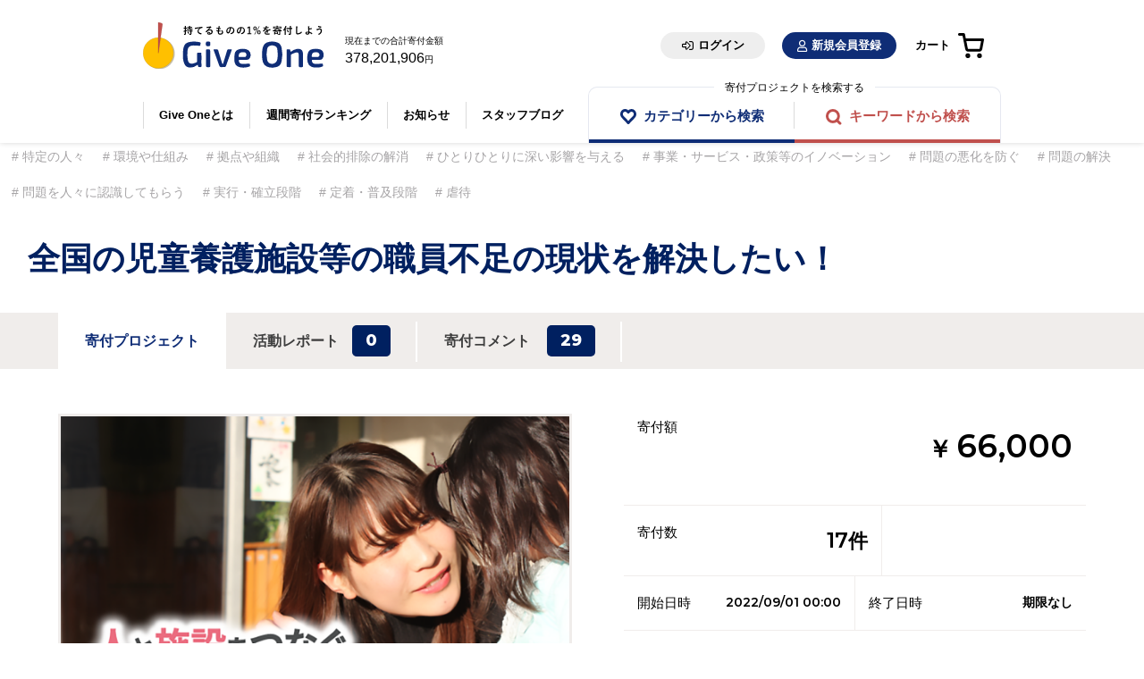

--- FILE ---
content_type: text/html;charset=utf-8
request_url: https://giveone.net/supporter/project_display.html?project_id=20409
body_size: 61662
content:
<!DOCTYPE html>
<html lang="ja">

<head>
    <meta charset='utf-8'>
    <!-- <meta charset='utf-8'> の後 ～ css指定の手前まで -->
<!-- Google Tag Manager -->
<script>(function(w,d,s,l,i){w[l]=w[l]||[];w[l].push({'gtm.start':
new Date().getTime(),event:'gtm.js'});var f=d.getElementsByTagName(s)[0], j=d.createElement(s),dl=l!='dataLayer'?'&l='+l:'';j.async=true;j.src=
'https://www.googletagmanager.com/gtm.js?id='+i+dl;f.parentNode.insertBefore(j,f);
})(window,document,'script','dataLayer','GTM-5P9QCPD');</script>

<!-- End Google Tag Manager -->

    <meta content='IE=edge' http-equiv='X-UA-Compatible'>
    <meta content='width=device-width, initial-scale=1' name='viewport'>
    
    
    <title>Give One（ギブワン）</title>
    
    
    
    <link rel="shortcut icon" href="/giveone-design/images/favicon.ico">
    
    <link rel="apple-touch-icon" href="/images/common/apple-touch-icon.png" />
    <!--[if lt IE 9]>
<script src="https://oss.maxcdn.com/html5shiv/3.7.2/html5shiv.min.js"></script>
<script src="https://oss.maxcdn.com/respond/1.4.2/respond.min.js"></script>
<![endif]-->



    <!-- 共通 css styles -->
    <link href="https://fonts.googleapis.com/css?family=Montserrat:400,600,800" rel="stylesheet">
    <link rel="stylesheet" media="all" href="../css/github-fork-ribbon.css" />
    <link rel="stylesheet" media="all" href="../assets/css/font-awesome.min.css" />
    <link rel="stylesheet" type="text/css" href="../css/common.css" media="all">

    <!-- 寄付プロジェクト用Style -->
    <link rel="stylesheet" type="text/css" href="../css/project.css" media="all">

    <!--jquery用 -->
    <link rel="stylesheet" type="text/css" href="../css/jquery-ui-1.12.1.min.css">
    <script type="text/javascript" src="../js/jquery-3.5.1.min.js"></script>
    <script type="text/javascript" src="../js/jquery-ui-1.12.1.min.js"></script>


    <!-- Widget用 -->
    <link data-turbolinks-track="true" href="../assets/widget.css" media="all" rel="stylesheet">

    <!-- Gift用Style -->
    <link href="../css/project-gift-add.css" rel="stylesheet">

    <!--Social用Style -->
    <link href="../css/social.css" rel="stylesheet">

    <!--Socialボタン表示用(application.jsから切り出し) -->
    <script type="text/javascript" src="../js/social_link.js"></script>
    <!--タブ切換用(application.jsから切り出し) -->
    <!--<script type="text/javascript" src="../js/project_tab_switch.js"></script>-->


    <script src="/js/common.js"></script>

    <!-- Local Style -->
    <!-- ここでのスタイル定義は使用していないけど、デザインの指摘があった場合にここで使用する予定(Sammy)無ければ削除予定-->
    <!-- Widget 用のスタイルも削除が決定すれば消去予定-->
    <!-- 画像の定義は /css/project.css 内でやっている -->
    <style>
        #campaigns .mainImg {
            box-shadow: none !important;
            width: 100%;
            height: auto;
            position: relative;
            vertical-align: middle;
            top: 0;
            left: 0;
            bottom: 0;
            right: 0;
        }

        #campaigns .mainImg:before {
            content: "";
            display: block;
            padding-top: 100%;
            /* 1:1 */
        }

        .campaign-img {
            width: 100%;
            height: auto;
            position: relative;
            vertical-align: middle;
            top: 0;
            left: 0;
            bottom: 0;
            right: 0;
        }

        .campaign-img:before {
            content: "";
            display: block;
            /* 枠は縦長だけどなので縦方向が実質狭いのでその分縮小する */
            /* 20:24 くらい */
            padding-top: 85%;
        }

        #preview-navi-wrapper {
            position: fixed;
            z-index: 100;
            top: 0;
            left: 0;
            width: 100%;
            height: 92px;
            background: rgba(255, 255, 255, 0.8);
        }

        #preview-navi {
            margin: 8px 4px auto auto;
            padding: 12px;
            width: 360px;
            text-align: center;
            background: rgba(255, 255, 255, 1);
            border: solid 1px #ddd;
            box-shadow: 2px 2px 4px gray;
        }

        .preview-navi-btn {
            padding: 12px 24px;
            color: #fff;
            background-color: #fe8c0f;
            border: none;
            cursor: pointer;
        }

        .link_for_fr_draft {
            padding: 4px;
            border-radius: 5px;
            background-color: #ed6103;
            color: #fff;
        }

        .link_for_fr_draft:hover {
            background-color: orange;
        }
        .detailSns {
            display: flex;
            justify-content: center;
        }
        .detailSns li {
            margin-left: 25px;
            margin-right: 25px;
        }
        .detailSns img {
            width: 100%;
        }
        .ownerPic {
            text-align: center;
        }
        .detailStatusMain .mainImg div {
            padding-top: 65%;
        }
        .cat {
            border-radius: 3px;
        }
        .fundraising-discription:hover {
            color: #0000CD;
        }
        p.cat {
            color: #a6a4a6;
            background-color: #ffffff !important;
            padding-top: 1px;
            padding-bottom: 1px;
            font-weight: 400;
        }
        p.cat::before {
            content: "# ";
        }
        div.detailTitle h3 {
            font-weight: bold;
            padding-top: 25px;
            padding-bottom: 25px;
        }
        @media screen and (min-width: 992px) {
            .p_header {min-height: 135px !important;}
            .p_header__btn {min-width: 83px !important;}
            .is_name {min-width: 37px !important;}
        }
    </style>


    <!-- Give One 共通head -->
    <!-- Give One CSS共通head: <head>最下部にinclude配置</head> -->

<!-- Googleフォント（Noto Sans）-->
<link rel="stylesheet" href="https://fonts.googleapis.com/css?family=Noto+Sans+JP:300,400,500&display=swap">
<!-- 追加CSS-->
<link rel="stylesheet" href="/giveone-design/css/import.css">
<link rel="stylesheet" href="/giveone-design/css/import.pc.css">
<link rel="stylesheet" href="/giveone-design/css/import.mobile.css">
<link rel="stylesheet" href="/giveone-design/css/import.others.css">
<!-- 追加JavaScript -->
<script src="/giveone-design/import.js"></script>

</head>

<body id="top">
<!-- Google Tag Manager (noscript) -->
<noscript><iframe src="https://www.googletagmanager.com/ns.html?id=GTM-5P9QCPD"
height="0" width="0" style="display:none;visibility:hidden"></iframe></noscript>
<!-- End Google Tag Manager (noscript) -->
    
    
  <link href="/layer/fonts/layer-creates/css/all.min.css" rel="stylesheet">
  <link rel="preconnect" href="https://fonts.googleapis.com">
  <link rel="preconnect" href="https://fonts.gstatic.com" crossorigin>
  <link href="https://fonts.googleapis.com/css2?family=Noto+Sans+JP:wght@400;700&display=swap" rel="stylesheet">
  <link rel="stylesheet" href="/layer/css/layer-creates/slick.css">
  <link rel="stylesheet" href="/layer/css/layer-creates/slick-theme.css">
  <link rel="stylesheet" href="/layer/css/layer-creates/style.css">
  <link rel="stylesheet" href="/layer/css/layer-creates/common_header.css">
  <link rel="stylesheet" href="/layer/css/layer-creates/common_footer.css">
  <link rel="stylesheet" href="/css/style-add.css">
  <!-- Header -->
  <div class="f_site__header">
    <header class="p_header">

      <div class="l_wrapper">
        <div class="p_header-main">

          <div class="p_header-left">
            

           
            <div class="p_header__logo">
              <h1><a href="/index.html"><img src="/layer/images/common/logo.svg" alt="GiveOne"></a></h1>
            </div>
             
             
             <div class="p_header__total">現在までの合計寄付金額<br class="pc-only"><span class="p_header__total-amount">378,201,906</span>円</div>
            
          </div>
        
        <!-- 未ログイン START -->
        
          <div class="p_header-right pc-only">
            <a class="p_header__btn is_login" href="/supporter/supporter_login.html">ログイン</a>
            <a class="p_header__btn is_newmem" href="/supporter/supporter_entry.html?command=new">新規会員登録</a>
            <a class="p_header__btn is_cart" href="/supporter/cart_edit.html?command=load">カート</a>
          </div>

          <ul class="p_header-fixedbtns sp-only">
            <li class="is_login"><a  href="/supporter/supporter_login.html">ログイン</a></li>
            <li class="is_newmem"><a href="/supporter/supporter_entry.html?command=new">新規会員登録</a></li>
            <li class="is_cart"><a href="/supporter/cart_edit.html?command=load">カート</a></li>
          </ul>

          <div class="p_header-sp-right sp-only">
            <ul>
              <li class="is_search"><a href="javascript:;" class="js_search-modal">検索</a></li>
            </ul>
          </div>
          
        <!-- 未ログイン END -->
        

          <div class="p_header__nav">
            <nav class="p_header__nav__list">
              <ul class="menu">
                
                
                <li><a href="https://info.giveone.net/about-giveone">Give Oneとは</a></li>
                <li><a href="/index.html#ranking">週間寄付ランキング</a></li>
                <li><a href="/index.html#news">お知らせ</a></li>
                <li><a href="https://giveone-blog.public.or.jp/">スタッフブログ</a></li>
                
              </ul>
              <ul class="searchby">
                <li class="ttl">寄付プロジェクトを検索する</li>
                <li><a href="/supporter/project_list.html?hide_after_raising=false">カテゴリーから検索</a></li>
                <li><a href="javascript:;" class="js_search-modal">キーワードから検索</a></li>
              </ul>
              <div class="p_search-modal">
                <form class="p_search__form" action="https://giveone.net/supporter/project_list.html"name="frm_srch_prj" method="get"id="p_search__form">
                  <input type="hidden" name="command" value="refresh">
                  <input type="text" placeholder="プロジェクトを検索" name="keyword" value=""autocomplete="off">
                  <input type="hidden" name="hide_after_raising" value="false">
                  <input class="p_search__form-btn" type="submit" value="検索"><i class="icon"></i>
                </form>
              </div>
            </nav>
          </div>

        </div>
      </div>
      <div class="p_header__menu-toggle navSpOpen">
        <span></span><span></span><span></span>
        <small class="op"><svg xmlns="http://www.w3.org/2000/svg" width="32" height="11" viewBox="0 0 32 11">
          <text id="menu" transform="translate(16 9)" font-size="10" font-family="NotoSansJP-Regular, Noto Sans JP"><tspan x="-17" y="0">menu</tspan></text>
        </svg></small>
      </div>
      <div class="p_header__menu-toggle navSpClose"><span></span><span></span><small class="op">close</small></div>
    </header>
  </div><!-- .f_site__header -->

    

    

    <!-- Beginning of Main -->
    <main id="main">
        <!-- プロジェクトタイトル をトップに移動-->
        <div class="detailTitle head_down">
            
            <a href="project_list.html?command=refresh&project_category_type=0-85">
                <p class="cat">特定の人々</p>
            </a>
            
            <a href="project_list.html?command=refresh&project_category_type=0-86">
                <p class="cat">環境や仕組み</p>
            </a>
            
            <a href="project_list.html?command=refresh&project_category_type=0-87">
                <p class="cat">拠点や組織</p>
            </a>
            
            <a href="project_list.html?command=refresh&project_category_type=0-89">
                <p class="cat">社会的排除の解消</p>
            </a>
            
            <a href="project_list.html?command=refresh&project_category_type=0-91">
                <p class="cat">ひとりひとりに深い影響を与える</p>
            </a>
            
            <a href="project_list.html?command=refresh&project_category_type=0-92">
                <p class="cat">事業・サービス・政策等のイノベーション</p>
            </a>
            
            <a href="project_list.html?command=refresh&project_category_type=0-93">
                <p class="cat">問題の悪化を防ぐ</p>
            </a>
            
            <a href="project_list.html?command=refresh&project_category_type=0-94">
                <p class="cat">問題の解決</p>
            </a>
            
            <a href="project_list.html?command=refresh&project_category_type=0-95">
                <p class="cat">問題を人々に認識してもらう</p>
            </a>
            
            <a href="project_list.html?command=refresh&project_category_type=0-97">
                <p class="cat">実行・確立段階</p>
            </a>
            
            <a href="project_list.html?command=refresh&project_category_type=0-98">
                <p class="cat">定着・普及段階</p>
            </a>
            
            <a href="project_list.html?command=refresh&project_category_type=0-105">
                <p class="cat">虐待</p>
            </a>
            
            <h3>全国の児童養護施設等の職員不足の現状を解決したい！</h3>
        </div>

        <div id="projectHeader">
            <div class="detailInner">
                <ul>
                    <li class="current"><a href="#">
                            <p>寄付プロジェクト</p>
                        </a></li>
                    <li><a href="/supporter/active_report_list.html?command=refresh&project_id=20409&back_to=/supporter/project_display.html" target="activity_report">
                            <p>活動レポート</p><span>0</span>
                        </a></li>
                    
                    <li><a href="/supporter/project_comment_list.html?command=refresh&project_id=20409&back_to=/supporter/project_display.html" target="support_comment">
                       <p>寄付コメント</p>
                      <span>29</span>
                        </a></li>
                    
                    <!-- <li><a href="/supporter/project_list.html?command=refresh&fr_project_id=20409&project_id=20409&back_to=/supporter/project_display.html" target="fr_iist">
                            <p>応援者</p><span>0</span>
                        </a></li> -->
                </ul>
                  
            </div>
        </div>

        <div id="detailStatus">
            <div class="detailInner">
                <div class="detailStatusMain">
                    <div class="mainImg">
                        <div>
                            
                            <img class="img-responsive2" src="https://s3-ap-northeast-1.amazonaws.com/giveone-public-bucket01/project/20409/0.png">
                            
                        </div>
                    </div>
                    <div class="statusTxt">
                        <ul class="statusTable">
                            <li class="status01">
                                <h6>寄付額</h6>
                                <p><span>￥</span>66,000</p>
                            </li>
                            <li class="status01_2">
                                
                            </li>
                            <li class="status02">
                                <div>
                                    <h6>寄付数</h6>
                                    <p>17<span>件</span></p>
                                </div>
                            </li>
                            <li class="status02_2">
                                <div>
                                    <h6>開始日時</h6>
                                    <p>2022/09/01 00:00</p>
                                </div>
                                <div>
                                    <h6>終了日時</h6>
                                    <p>期限なし</p>
                                </div>
                            </li>
                            <div hidden>
                                <li class="status03">
                                    <h6>残り日数・時間</h6>
                                    
                                    
                                    <p><span>期限なし</span></p>
                                    
                                </li>
                            </div>
                        </ul>

                        <ul class="fixBtn">
                            <!-- / 寄付するボタン -->
                            <li>
                                
                                <a class="btn-style2 hover1" id="btn-open-support-dialog" href="" data-project_id="20409">カートに入れる</a>
                                
                                
                            </li>
                            <!-- / 応援企画ボタン -->
                                <!-- 
                                <a class="btn-style1 hover1" href="fundraising_entry.html?command=new&project_id=20409">応援する</a>
                                <br>
                                <p align="center"><a href="https://www.info.giveone.net/about-fundraising" target="_blank" class="fundraising-discription"><img src="/giveone-design/images/common/icon_link_head.png" width="15" height="15">「応援する」とは</a></p>
                                 -->
                                
                                
                                
                                
                        </ul>

                        <div class="allIn">
                            
                            <p>このプロジェクトは目標金額の達成に関わらず、決済されます。<br>支援申込後のキャンセルはできません。</p>
                            
                            
                        </div>

                        <div class='social-share-button' data-desc='-----' data-img='/images/logo_01.png' data-title='全国の児童養護施設等の職員不足の現状を解決したい！' data-url='https://giveone.net/supporter/project_display.html?project_id=20409' data-via='GiveOne'>
                            <ul class="detailSns">
                                <li><a href="#" onclick="return DisplaySocialLink(this);" data-site="facebook" rel="nofollow" title="Share to Facebook"><img src="/giveone-design/images/social/fb.png" alt=""></a></li>
                                <li><a href="#" onclick="return DisplaySocialLink(this);" data-site="twitter" rel="nofollow" title="Share to twitter"><img src="/giveone-design/images/social/tw.png" alt=""></a></li>
                                <!--
                                        <li><a href="http://line.me/R/msg/text/?%E5%85%A8%E5%9B%BD%E3%81%AE%E5%85%90%E7%AB%A5%E9%A4%8A%E8%AD%B7%E6%96%BD%E8%A8%AD%E7%AD%89%E3%81%AE%E8%81%B7%E5%93%A1%E4%B8%8D%E8%B6%B3%E3%81%AE%E7%8F%BE%E7%8A%B6%E3%82%92%E8%A7%A3%E6%B1%BA%E3%81%97%E3%81%9F%E3%81%84%EF%BC%81+https%3A%2F%2Fgiveone.net%2Fsupporter%2Fproject_display.html%3Fproject_id%3D20409"><img src="../images/icon_line_g.png" alt=""></a></li>
                                    -->
                                <!--							<li class="good"><a href="">15</a></li>-->
                            </ul>
                        </div>
                    </div>
                </div>

            </div>
        </div>

        <div id="detailContent">
            <div class="detailInner">
                <div class="detailContentLeft">
                    
                    <div class="youtube">
                        <iframe src="https://www.youtube.com/embed/AqQ7qvaBXDU?rel=0&amp;showinfo=0" frameborder="0" allow="autoplay; encrypted-media" allowfullscreen></iframe>
                    </div>
                    
                    <p><span style="font-family: 游ゴシック, YuGothic, 'ヒラギノ角ゴ Pro', 'Hiragino Kaku Gothic Pro', メイリオ, Meiryo, sans-serif; font-size: 12pt;">【プロジェクトの概要】</span></p>
<p style="font-size: 16px; font-family: Roboto, 'Noto Sans JP', sans-serif; line-height: 1.5em; word-break: break-word; caret-color: #343b42; color: #343b42;"><span style="font-family: 游ゴシック, YuGothic, 'ヒラギノ角ゴ Pro', 'Hiragino Kaku Gothic Pro', メイリオ, Meiryo, sans-serif; font-size: 12pt;">現在、保護者から離れ、施設で生活している児童は約3.8万人で、入所理由の大半は虐待です。</span></p>
<p style="font-size: 16px; font-family: Roboto, 'Noto Sans JP', sans-serif; line-height: 1.5em; word-break: break-word; caret-color: #343b42; color: #343b42;"><span style="font-family: 游ゴシック, YuGothic, 'ヒラギノ角ゴ Pro', 'Hiragino Kaku Gothic Pro', メイリオ, Meiryo, sans-serif; font-size: 12pt;">その中でも入所数が特に多い児童養護施設には約2歳~18歳までの子どもたちが暮らしています。</span></p>
<p style="font-size: 16px; font-family: Roboto, 'Noto Sans JP', sans-serif; line-height: 1.5em; word-break: break-word; caret-color: #343b42; color: #343b42;"><span style="color: #0000ff; font-family: 游ゴシック, YuGothic, 'ヒラギノ角ゴ Pro', 'Hiragino Kaku Gothic Pro', メイリオ, Meiryo, sans-serif; font-size: 12pt;"><strong>そのような状況で今、施設は圧倒的な職員不足という課題を抱えています。</strong></span></p>
<p style="font-size: 16px; font-family: Roboto, 'Noto Sans JP', sans-serif; line-height: 1.5em; word-break: break-word; caret-color: #343b42; color: #343b42;"><span style="color: #0000ff; font-family: 游ゴシック, YuGothic, 'ヒラギノ角ゴ Pro', 'Hiragino Kaku Gothic Pro', メイリオ, Meiryo, sans-serif; font-size: 12pt;"><strong>児童養護施設では職員1人で20名ほどの子どもたちを見る時間帯が大半を占める施設もあります。</strong></span></p>
<p style="font-size: 16px; font-family: Roboto, 'Noto Sans JP', sans-serif; line-height: 1.5em; word-break: break-word; caret-color: #343b42; color: #343b42;"><span style="font-family: 游ゴシック, YuGothic, 'ヒラギノ角ゴ Pro', 'Hiragino Kaku Gothic Pro', メイリオ, Meiryo, sans-serif; font-size: 12pt;">この状況ではどんなに職員に想いがあっても、一人ひとりと向き合う時間はどうしても減ってしまいます。それにより、子どもたちが自己肯定感をはぐくむことが難しくなってしまうこともあります。</span></p>
<p style="font-size: 16px; font-family: Roboto, 'Noto Sans JP', sans-serif; line-height: 1.5em; word-break: break-word; caret-color: #343b42; color: #343b42;"><span style="font-family: 游ゴシック, YuGothic, 'ヒラギノ角ゴ Pro', 'Hiragino Kaku Gothic Pro', メイリオ, Meiryo, sans-serif; font-size: 12pt;">NPO法人チャイボラは<span style="color: #ff6600;">国内で唯一、社会的養護施設の職員の確保と定着をサポートする団体です</span>。</span></p>
<p style="font-size: 16px; font-family: Roboto, 'Noto Sans JP', sans-serif; line-height: 1.5em; word-break: break-word; caret-color: #343b42; color: #343b42;"><span style="font-family: 游ゴシック, YuGothic, 'ヒラギノ角ゴ Pro', 'Hiragino Kaku Gothic Pro', メイリオ, Meiryo, sans-serif; font-size: 12pt;">これまで東京を中心に活動をしていましたが、2022年から職員不足がより深刻な地方の施設をサポートするため、活動を全国に展開しています。</span></p>
<p style="font-size: 16px; font-family: Roboto, 'Noto Sans JP', sans-serif; line-height: 1.5em; word-break: break-word; caret-color: #343b42; color: #343b42;"><span style="font-family: 游ゴシック, YuGothic, 'ヒラギノ角ゴ Pro', 'Hiragino Kaku Gothic Pro', メイリオ, Meiryo, sans-serif; font-size: 12pt;">社会的養護の施設は、国や自治体からのお金で成り立っており、職員の募集のために費用を割くことが難しく、チャイボラでは上記の活動を施設から一切対価を得ず行っております。</span></p>
<p style="font-size: 16px; font-family: Roboto, 'Noto Sans JP', sans-serif; line-height: 1.5em; word-break: break-word; caret-color: #343b42; color: #343b42;"> </p>
<p style="font-size: 16px; font-family: Roboto, 'Noto Sans JP', sans-serif; line-height: 1.5em; word-break: break-word; caret-color: #343b42; color: #343b42;"><span style="font-family: 游ゴシック, YuGothic, 'ヒラギノ角ゴ Pro', 'Hiragino Kaku Gothic Pro', メイリオ, Meiryo, sans-serif; font-size: 12pt;">そのため、活動を安定して継続させるためには、皆様からのご支援が欠かせません。</span></p>
<p style="font-size: 16px; font-family: Roboto, 'Noto Sans JP', sans-serif; line-height: 1.5em; word-break: break-word; caret-color: #343b42; color: #343b42;"><span style="font-family: 游ゴシック, YuGothic, 'ヒラギノ角ゴ Pro', 'Hiragino Kaku Gothic Pro', メイリオ, Meiryo, sans-serif; font-size: 12pt;">どうか温かいご支援よろしくお願いいたします。</span></p>
<p style="font-size: 16px; font-family: Roboto, 'Noto Sans JP', sans-serif; line-height: 1.5em; word-break: break-word; caret-color: #343b42; color: #343b42;"> </p>
<p><span style="font-family: 游ゴシック, YuGothic, 'ヒラギノ角ゴ Pro', 'Hiragino Kaku Gothic Pro', メイリオ, Meiryo, sans-serif; font-size: 12pt;">【チャイボラが解決しようとしている社会課題】</span></p>
<p><span style="text-decoration: underline; font-size: 12pt; font-family: 游ゴシック, YuGothic, 'ヒラギノ角ゴ Pro', 'Hiragino Kaku Gothic Pro', メイリオ, Meiryo, sans-serif;"><strong style="caret-color: #343b42; color: #343b42; text-decoration: underline;">施設で暮らす子どもたちに必要なこと。</strong></span></p>
<p style="font-size: 16px; font-family: Roboto, 'Noto Sans JP', sans-serif; line-height: 1.5em; word-break: break-word; caret-color: #343b42; color: #343b42;"><span style="font-family: 游ゴシック, YuGothic, 'ヒラギノ角ゴ Pro', 'Hiragino Kaku Gothic Pro', メイリオ, Meiryo, sans-serif; font-size: 12pt;">人は、大切にされることで、初めて「自分は大切な存在なのだ」と思えるようになります。</span></p>
<p style="font-size: 16px; font-family: Roboto, 'Noto Sans JP', sans-serif; line-height: 1.5em; word-break: break-word; caret-color: #343b42; color: #343b42;"><span style="font-family: 游ゴシック, YuGothic, 'ヒラギノ角ゴ Pro', 'Hiragino Kaku Gothic Pro', メイリオ, Meiryo, sans-serif; font-size: 12pt;">そう思えると、そんな自分を大切にしてくれる人も大切と思えます。こうして心の安全基地ができることで、挑戦意欲が生まれていきます。施設には、大切に育てられる経験が少ない子どもも入所してきます。</span></p>
<p style="font-size: 16px; font-family: Roboto, 'Noto Sans JP', sans-serif; line-height: 1.5em; word-break: break-word; caret-color: #343b42; color: #343b42;"><span style="font-family: 游ゴシック, YuGothic, 'ヒラギノ角ゴ Pro', 'Hiragino Kaku Gothic Pro', メイリオ, Meiryo, sans-serif; font-size: 12pt;">そんな子どもたち一人ひとりが大切に育てられる環境を作るためには、職員の十分な確保と定着は非常に重要です。</span></p>
<p style="font-size: 16px; font-family: Roboto, 'Noto Sans JP', sans-serif; line-height: 1.5em; word-break: break-word; caret-color: #343b42; color: #343b42;"><span style="font-family: 游ゴシック, YuGothic, 'ヒラギノ角ゴ Pro', 'Hiragino Kaku Gothic Pro', メイリオ, Meiryo, sans-serif; font-size: 12pt;"><img src="https://s3-ap-northeast-1.amazonaws.com/giveone-public-bucket01/public/o/503cef5c5bc95939bb2f2c0e23421e90/fa848704-f7fc-4546-9610-43214c5f6d8a.png" width="700" /></span></p>
<p style="line-height: 1.5em; word-break: break-word;"><span style="font-family: 游ゴシック, YuGothic, 'ヒラギノ角ゴ Pro', 'Hiragino Kaku Gothic Pro', メイリオ, Meiryo, sans-serif; font-size: 12pt;"><strong><span style="color: #cc99ff;">「その子が眠りにつくまでトントンしてあげられる」</span></strong></span></p>
<p style="line-height: 1.5em; word-break: break-word;"><span style="font-family: 游ゴシック, YuGothic, 'ヒラギノ角ゴ Pro', 'Hiragino Kaku Gothic Pro', メイリオ, Meiryo, sans-serif; font-size: 12pt;"><strong><span style="color: #cc99ff;">「その子の行きたいときに行きたい所に連れていってあげられる」</span></strong></span></p>
<p style="line-height: 1.5em; word-break: break-word;"><span style="font-family: 游ゴシック, YuGothic, 'ヒラギノ角ゴ Pro', 'Hiragino Kaku Gothic Pro', メイリオ, Meiryo, sans-serif; font-size: 12pt;"><strong><span style="color: #cc99ff;">「将来のことについてゆっくり話すことができる」</span></strong></span></p>
<p style="font-size: 16px; font-family: Roboto, 'Noto Sans JP', sans-serif; line-height: 1.5em; word-break: break-word; caret-color: #343b42; color: #343b42;"><span style="font-family: 游ゴシック, YuGothic, 'ヒラギノ角ゴ Pro', 'Hiragino Kaku Gothic Pro', メイリオ, Meiryo, sans-serif; font-size: 12pt;">これは、職員があと一人いれば、何ができるのか、現役の施設職員さんからいただいた声です。</span></p>
<p style="font-size: 16px; font-family: Roboto, 'Noto Sans JP', sans-serif; line-height: 1.5em; word-break: break-word; caret-color: #343b42; color: #343b42;"><span style="font-family: 游ゴシック, YuGothic, 'ヒラギノ角ゴ Pro', 'Hiragino Kaku Gothic Pro', メイリオ, Meiryo, sans-serif; font-size: 12pt;">本当は、子どもたち一人ひとりと十分に向き合って愛着形成をしていくべきで、職員もそうしたいという想いは持っていますが、時間が十分にとれない現状があります。</span></p>
<p style="font-size: 16px; font-family: Roboto, 'Noto Sans JP', sans-serif; line-height: 1.5em; word-break: break-word; caret-color: #343b42; color: #343b42;"> </p>
<p style="font-size: 16px; font-family: Roboto, 'Noto Sans JP', sans-serif; line-height: 1.5em; word-break: break-word; caret-color: #343b42; color: #343b42;"><span style="text-decoration: underline; font-size: 12pt; font-family: 游ゴシック, YuGothic, 'ヒラギノ角ゴ Pro', 'Hiragino Kaku Gothic Pro', メイリオ, Meiryo, sans-serif;"><strong>地方施設の人材不足の深刻さ</strong></span></p>
<p style="font-size: 16px; font-family: Roboto, 'Noto Sans JP', sans-serif; line-height: 1.5em; word-break: break-word; caret-color: #343b42; color: #343b42;"><span style="font-family: 游ゴシック, YuGothic, 'ヒラギノ角ゴ Pro', 'Hiragino Kaku Gothic Pro', メイリオ, Meiryo, sans-serif; font-size: 12pt;">これまで東京を中心に活動を展開していましたが、地方の施設では、より人材不足が深刻化しています。</span></p>
<p style="font-size: 16px; font-family: Roboto, 'Noto Sans JP', sans-serif; line-height: 1.5em; word-break: break-word; caret-color: #343b42; color: #343b42;"><span style="font-family: 游ゴシック, YuGothic, 'ヒラギノ角ゴ Pro', 'Hiragino Kaku Gothic Pro', メイリオ, Meiryo, sans-serif; font-size: 12pt;">過疎化による就職予備軍（労働力人口）の減少や地方財政に伴う助成金・補助金格差、施設立地を障壁とした大学との接点の少なさなど地方特有のさまざまな理由から職員確保が難しくなっているからです。</span></p>
<p style="font-size: 16px; font-family: Roboto, 'Noto Sans JP', sans-serif; line-height: 1.5em; word-break: break-word; caret-color: #343b42; color: #343b42;"><span style="font-family: 游ゴシック, YuGothic, 'ヒラギノ角ゴ Pro', 'Hiragino Kaku Gothic Pro', メイリオ, Meiryo, sans-serif; font-size: 12pt;">結果的に業務過多に陥り、離職者の増加や採用数の減少など悪循環に悩む施設も少なくありません。</span></p>
<p><br /><span style="font-family: 游ゴシック, YuGothic, 'ヒラギノ角ゴ Pro', 'Hiragino Kaku Gothic Pro', メイリオ, Meiryo, sans-serif; font-size: 12pt;">【チャイボラがこの課題を解決する方法】</span></p>
<p><strong style="caret-color: #343b42; color: #343b42; text-decoration: underline;">チャイボラが主に行っている４つの活動と実績</strong></p>
<p><strong style="caret-color: #343b42; color: #343b42; text-decoration: underline;"><img src="https://s3-ap-northeast-1.amazonaws.com/giveone-public-bucket01/public/o/503cef5c5bc95939bb2f2c0e23421e90/0eb70912-101e-4f7b-adf2-cbbfd45fe6b1.png" width="500" /></strong></p>
<p style="font-size: 16px; font-family: Roboto, 'Noto Sans JP', sans-serif; line-height: 1.5em; word-break: break-word; caret-color: #343b42; color: #343b42;"><strong>●社会的養護総合情報サイト・チャボナビの運営</strong><br /><span style="font-size: 14px;">社会的養護の施設には未だホームページが無い施設もあり、職員を確保するための情報発信が非常に弱いのが現状です。チャボナビは各施設のPRだけでなく、見学会や施設からのお知らせを自由に発信し、求職者に届けるサイトです。掲載施設は社会的養護に特化しており、求職者は会員登録すると施設職員と直接チャットでやりとりすることも可能です。</span></p>
<p style="font-size: 16px; font-family: Roboto, 'Noto Sans JP', sans-serif; line-height: 1.5em; word-break: break-word; caret-color: #343b42; color: #343b42;"><strong>●施設見学会・イベント企画運用サポート</strong><br /><span style="font-size: 14px;">施設に興味を持っても、自分のためだけに見学をさせてもらうことに抵抗を感じてしまう求職者も多くいます。そこで、時期や対象を定め、施設の中を見たり、職員と交流ができる施設見学会の企画と運営をチャイボラがサポートし実施しています。現在はオンラインやハイブリッド形式でも実施しており、地方からの参加者も増えてきました。</span> </p>
<p style="font-size: 16px; font-family: Roboto, 'Noto Sans JP', sans-serif; line-height: 1.5em; word-break: break-word; caret-color: #343b42; color: #343b42;"><strong>●大学・短大・専門学校への出張授業</strong><br /><span style="font-size: 14px;">将来、子どもに関わる仕事に就きたいと思っている学生や、それに伴う資格取得を目指す学生を対象に、施設職員と共に出張授業を行っています。直接施設職員から話を聞くことで、施設のリアルや仕事のやりがいを知り、施設への就職に興味を持ってもらえるよう工夫しています。</span></p>
<p style="font-size: 16px; font-family: Roboto, 'Noto Sans JP', sans-serif; line-height: 1.5em; word-break: break-word; caret-color: #343b42; color: #343b42;"><strong>●施設職員向け相談窓口・研修の運営</strong><br /><span style="font-size: 14px;">上記３つの事業は職員の確保が目的ですが、コロナ禍で疲弊する職員のために施設職員専門の相談窓口を今年の1月に開設しました。チャットでいつでも気軽に相談が可能で、元児童養護施設職員が窓口にたち、専門家と共に対応しています。また、インプットや施設間交流の機会が減ってしまったことを受け、職員のニーズに沿ったオンライン研修会も月に2〜3回実施しています。</span></p>
<p style="font-size: 16px; font-family: Roboto, 'Noto Sans JP', sans-serif; line-height: 1.5em; word-break: break-word; caret-color: #343b42; color: #343b42;"> </p>
<p style="font-size: 16px; font-family: Roboto, 'Noto Sans JP', sans-serif; line-height: 1.5em; word-break: break-word; caret-color: #343b42; color: #343b42;">活動を始めて3年が経過し、東京都内を中心に多くの就職希望者を施設につないできました。現在までの実績は以下の通りです。</p>
<p> </p>
<p><img src="https://s3-ap-northeast-1.amazonaws.com/giveone-public-bucket01/public/o/503cef5c5bc95939bb2f2c0e23421e90/f8aa7883-1b51-435c-b52f-77803ecd7e4c.png" width="500" /></p>
<p><span style="text-decoration: underline; font-family: 游ゴシック, YuGothic, 'ヒラギノ角ゴ Pro', 'Hiragino Kaku Gothic Pro', メイリオ, Meiryo, sans-serif; font-size: 12pt;"><strong style="caret-color: #343b42; color: #343b42; text-decoration: underline;">これまで培った知見をもとに、活動を全国へ展開していく</strong></span></p>
<p style="font-size: 16px; font-family: Roboto, 'Noto Sans JP', sans-serif; line-height: 1.5em; word-break: break-word; caret-color: #343b42; color: #343b42;"><span style="font-family: 游ゴシック, YuGothic, 'ヒラギノ角ゴ Pro', 'Hiragino Kaku Gothic Pro', メイリオ, Meiryo, sans-serif; font-size: 12pt;">私たちチャイボラが施設をサポートすることで施設職員と一緒になって施設が持つ魅力を学生に届けるだけでなく、UターンやIターン就職などの従来は届けることのできなかった潜在的な就職予備軍の採用も可能になります。</span></p>
<p style="font-size: 16px; font-family: Roboto, 'Noto Sans JP', sans-serif; line-height: 1.5em; word-break: break-word; caret-color: #343b42; color: #343b42;"><span style="font-family: 游ゴシック, YuGothic, 'ヒラギノ角ゴ Pro', 'Hiragino Kaku Gothic Pro', メイリオ, Meiryo, sans-serif; font-size: 12pt;">また、これまでの知見をもとに職員の多忙解消に寄与することもできます。</span></p>
<p style="font-size: 16px; font-family: Roboto, 'Noto Sans JP', sans-serif; line-height: 1.5em; word-break: break-word; caret-color: #343b42; color: #343b42;"><span style="font-family: 游ゴシック, YuGothic, 'ヒラギノ角ゴ Pro', 'Hiragino Kaku Gothic Pro', メイリオ, Meiryo, sans-serif; font-size: 12pt;">地方や施設によって、職員不足に至る原因や、抱えている課題はさまざまです。</span></p>
<p style="font-size: 16px; font-family: Roboto, 'Noto Sans JP', sans-serif; line-height: 1.5em; word-break: break-word; caret-color: #343b42; color: #343b42;"><span style="font-family: 游ゴシック, YuGothic, 'ヒラギノ角ゴ Pro', 'Hiragino Kaku Gothic Pro', メイリオ, Meiryo, sans-serif; font-size: 12pt;">東京でのノウハウがそのまま活かせるような簡単なチャレンジではありません。</span></p>
<p style="font-size: 16px; font-family: Roboto, 'Noto Sans JP', sans-serif; line-height: 1.5em; word-break: break-word; caret-color: #343b42; color: #343b42;"><span style="font-family: 游ゴシック, YuGothic, 'ヒラギノ角ゴ Pro', 'Hiragino Kaku Gothic Pro', メイリオ, Meiryo, sans-serif; font-size: 12pt;">チャイボラメンバーが現地に何度も足を運び、それぞれの施設としっかりコミュニケーションをとりながら、それぞれの施設に対して適切なサポートを行うことで、この難しい問題を解決していきます！</span></p>
<p style="font-size: 16px; font-family: Roboto, 'Noto Sans JP', sans-serif; line-height: 1.5em; word-break: break-word; caret-color: #343b42; color: #343b42;"> </p>
<p style="font-size: 16px; font-family: Roboto, 'Noto Sans JP', sans-serif; line-height: 1.5em; word-break: break-word; caret-color: #343b42; color: #343b42;"><span style="font-family: 游ゴシック, YuGothic, 'ヒラギノ角ゴ Pro', 'Hiragino Kaku Gothic Pro', メイリオ, Meiryo, sans-serif; font-size: 12pt;">子どもたちへの直接支援は多くありますが、そのような資源を取り入れるのも結局職員です。どんなにいい資源があっても職員に余裕がないと取り入れることが難しくなってしまうこともあります。</span></p>
<p style="font-size: 16px; font-family: Roboto, 'Noto Sans JP', sans-serif; line-height: 1.5em; word-break: break-word; caret-color: #343b42; color: #343b42;"><span style="color: #ff9900; font-family: 游ゴシック, YuGothic, 'ヒラギノ角ゴ Pro', 'Hiragino Kaku Gothic Pro', メイリオ, Meiryo, sans-serif; font-size: 12pt;"><strong>チャイボラは社会的養護施設の職員にフォーカスを当てた全国で唯一の団体として、日々奮闘する職員をこれからも徹底的にサポートしていきます。</strong></span></p>
<p><br /><span style="font-family: 游ゴシック, YuGothic, 'ヒラギノ角ゴ Pro', 'Hiragino Kaku Gothic Pro', メイリオ, Meiryo, sans-serif; font-size: 12pt;">【代表大山 遥からのメッセージ】</span></p>
<p><span style="font-family: 游ゴシック, YuGothic, 'ヒラギノ角ゴ Pro', 'Hiragino Kaku Gothic Pro', メイリオ, Meiryo, sans-serif; font-size: 12pt;"><img src="https://s3-ap-northeast-1.amazonaws.com/giveone-public-bucket01/public/o/503cef5c5bc95939bb2f2c0e23421e90/2faae934-083d-459e-94bc-399a36256f2e.jpg" width="300" /></span></p>
<p> </p>
<p style="font-size: 16px; font-family: Roboto, 'Noto Sans JP', sans-serif; line-height: 1.5em; word-break: break-word; caret-color: #343b42; color: #343b42;"><span style="font-family: 游ゴシック, YuGothic, 'ヒラギノ角ゴ Pro', 'Hiragino Kaku Gothic Pro', メイリオ, Meiryo, sans-serif; font-size: 12pt;">あと一人職員がいたら。</span><span style="font-family: 游ゴシック, YuGothic, 'ヒラギノ角ゴ Pro', 'Hiragino Kaku Gothic Pro', メイリオ, Meiryo, sans-serif; font-size: 12pt;">私自身日々、施設勤務の際に「あと一人職員がいたら」と思うことがしょっちゅうあります。</span></p>
<p style="font-size: 16px; font-family: Roboto, 'Noto Sans JP', sans-serif; line-height: 1.5em; word-break: break-word; caret-color: #343b42; color: #343b42;"><span style="font-family: 游ゴシック, YuGothic, 'ヒラギノ角ゴ Pro', 'Hiragino Kaku Gothic Pro', メイリオ, Meiryo, sans-serif; font-size: 12pt;">子どもが買い物に行きたいと行ったとき。</span></p>
<p style="font-size: 16px; font-family: Roboto, 'Noto Sans JP', sans-serif; line-height: 1.5em; word-break: break-word; caret-color: #343b42; color: #343b42;"><span style="font-family: 游ゴシック, YuGothic, 'ヒラギノ角ゴ Pro', 'Hiragino Kaku Gothic Pro', メイリオ, Meiryo, sans-serif; font-size: 12pt;">眠るまでそばにいてほしいと言われたとき。</span></p>
<p style="font-size: 16px; font-family: Roboto, 'Noto Sans JP', sans-serif; line-height: 1.5em; word-break: break-word; caret-color: #343b42; color: #343b42;"><span style="font-family: 游ゴシック, YuGothic, 'ヒラギノ角ゴ Pro', 'Hiragino Kaku Gothic Pro', メイリオ, Meiryo, sans-serif; font-size: 12pt;">お風呂怖いから近くで見ててと言われるとき。</span></p>
<p style="font-size: 16px; font-family: Roboto, 'Noto Sans JP', sans-serif; line-height: 1.5em; word-break: break-word; caret-color: #343b42; color: #343b42;"><span style="font-family: 游ゴシック, YuGothic, 'ヒラギノ角ゴ Pro', 'Hiragino Kaku Gothic Pro', メイリオ, Meiryo, sans-serif; font-size: 12pt;">子どもたちが大げんかしたとき。</span></p>
<p style="font-size: 16px; font-family: Roboto, 'Noto Sans JP', sans-serif; line-height: 1.5em; word-break: break-word; caret-color: #343b42; color: #343b42;"><span style="font-family: 游ゴシック, YuGothic, 'ヒラギノ角ゴ Pro', 'Hiragino Kaku Gothic Pro', メイリオ, Meiryo, sans-serif; font-size: 12pt;">どんなに想いがあっても職員がいないことでできないこと、してあげられないことがたくさんあります。</span></p>
<p style="font-size: 16px; font-family: Roboto, 'Noto Sans JP', sans-serif; line-height: 1.5em; word-break: break-word; caret-color: #343b42; color: #343b42;"><span style="font-family: 游ゴシック, YuGothic, 'ヒラギノ角ゴ Pro', 'Hiragino Kaku Gothic Pro', メイリオ, Meiryo, sans-serif; font-size: 12pt;">私たちだけではできることに限界がある。この社会課題はだれもが隣り合わせ。 私たちはあくまでも社会的養護の実情を発信し、職員確保と定着を促進することしかできません。社会的養護はだれでもが常にふれあい隣り合わせで別世界の話ではないと思っています。</span></p>
<p style="font-size: 16px; font-family: Roboto, 'Noto Sans JP', sans-serif; line-height: 1.5em; word-break: break-word; caret-color: #343b42; color: #343b42;"><span style="font-family: 游ゴシック, YuGothic, 'ヒラギノ角ゴ Pro', 'Hiragino Kaku Gothic Pro', メイリオ, Meiryo, sans-serif; font-size: 12pt;">だからこそ、日本全体で向き合うべきであり、そのためには私たちだけでなく多くの方の理解が必要です。 ご支援は確実に施設の職員へつなぎ、そして子どもたちへ届けます。</span></p>
<p style="font-size: 16px; font-family: Roboto, 'Noto Sans JP', sans-serif; line-height: 1.5em; word-break: break-word; caret-color: #343b42; color: #343b42;"><span style="font-family: 游ゴシック, YuGothic, 'ヒラギノ角ゴ Pro', 'Hiragino Kaku Gothic Pro', メイリオ, Meiryo, sans-serif; font-size: 12pt;">どうか一緒に、施設の現状の理解を広め、子どもたちに日々寄り添う職員のサポートをしてくださいませんか？皆さまからの多くの支援は私たちが責任を持って着実に施設へと繋げます。</span></p>
<p style="font-size: 16px; font-family: Roboto, 'Noto Sans JP', sans-serif; line-height: 1.5em; word-break: break-word; caret-color: #343b42; color: #343b42;"> </p>
<p style="font-size: 16px; font-family: Roboto, 'Noto Sans JP', sans-serif; line-height: 1.5em; word-break: break-word; caret-color: #343b42; color: #343b42;"><span style="font-family: 游ゴシック, YuGothic, 'ヒラギノ角ゴ Pro', 'Hiragino Kaku Gothic Pro', メイリオ, Meiryo, sans-serif; font-size: 12pt;">【具体的なアクション】</span></p>
<p style="font-size: 16px; font-family: Roboto, 'Noto Sans JP', sans-serif; line-height: 1.5em; word-break: break-word; caret-color: #343b42; color: #343b42;"><span style="font-family: 游ゴシック, YuGothic, 'ヒラギノ角ゴ Pro', 'Hiragino Kaku Gothic Pro', メイリオ, Meiryo, sans-serif; font-size: 12pt;"><strong>具体的には以下の活動を実施する予定です</strong></span></p>
<p style="font-size: 16px; font-family: Roboto, 'Noto Sans JP', sans-serif; line-height: 1.5em; word-break: break-word; caret-color: #343b42; color: #343b42;">・大学・短大・専門学校と施設の懇談会の開催</p>
<p style="font-size: 16px; font-family: Roboto, 'Noto Sans JP', sans-serif; line-height: 1.5em; word-break: break-word; caret-color: #343b42; color: #343b42;">・保育士・社会福祉士・教員などを目指す学生への出張授業・施設見学会の企画運営</p>
<p style="font-size: 16px; font-family: Roboto, 'Noto Sans JP', sans-serif; line-height: 1.5em; word-break: break-word; caret-color: #343b42; color: #343b42;">・施設訪問による課題と魅力の洗い出し</p>
<p style="font-size: 16px; font-family: Roboto, 'Noto Sans JP', sans-serif; line-height: 1.5em; word-break: break-word; caret-color: #343b42; color: #343b42;">・合同説明会の開催</p>
<p style="font-size: 16px; font-family: Roboto, 'Noto Sans JP', sans-serif; line-height: 1.5em; word-break: break-word; caret-color: #343b42; color: #343b42;">・施設職員向け研修</p>
<p style="font-size: 16px; font-family: Roboto, 'Noto Sans JP', sans-serif; line-height: 1.5em; word-break: break-word; caret-color: #343b42; color: #343b42;">・社会的養護への理解を促進する学習会</p>
<p style="font-size: 16px; font-family: Roboto, 'Noto Sans JP', sans-serif; line-height: 1.5em; word-break: break-word; caret-color: #343b42; color: #343b42;">・施設PRコンテンツ制作</p>
<p style="font-size: 16px; font-family: Roboto, 'Noto Sans JP', sans-serif; line-height: 1.5em; word-break: break-word; caret-color: #343b42; color: #343b42;">・社会的養護総合情報サイト「チャボナビ」と相談窓口の運営</p>
<p style="font-size: 16px; font-family: Roboto, 'Noto Sans JP', sans-serif; line-height: 1.5em; word-break: break-word; caret-color: #343b42; color: #343b42;">など</p>
<p style="font-size: 16px; font-family: Roboto, 'Noto Sans JP', sans-serif; line-height: 1.5em; word-break: break-word; caret-color: #343b42; color: #343b42;"> </p>

                </div>

                <!-- / 団体情報 -->
                <div class="detailContentRight">
                    <div class="ownerArea">
                        <h6>団体情報</h6>
                        <h5><a href="project_owner.html?owner_id=20021">チャイボラ</a></h5>
                        <div class="ownerPic"><a href="project_owner.html?owner_id=20021"><img class="img-responsive" src="https://s3-ap-northeast-1.amazonaws.com/giveone-public-bucket01/owner/corporate/20021/logo/0.jpg"></a></div>
                        <p>チャイボラは児童養護施設をはじめとした社会的養護施設のにおける人材の確保と定着を促進することで、「子ども達一人ひとりが大切に育てられる世の中」を目指し活動している団体である。</p>
                        
                         <a href="mailto:s_nojiri@chaibora.org" class="btn-style1 hover1">団体にメールで問い合わせる</a>
                        <br>
                        
                        
                        <a href="/supporter/message_create.html?command=new&owner_id=20021&project_id=20409&back_to=/supporter/project_display.html?from_message" class="btn-style1 hover1">団体にメッセージを送る</a>
                    </div>

                    <!-- / ギフト -->
                    <!-- ギフト BEGIN -->

					<dl class="gift" id="gift" style='display: none;'>
		
					</dl>
<!-- ギフト END -->

<script>
// 詳細を見る
$('.gift-area-toggle-sw').on('click', function() {
	var gift_id = $(this).data('gift-id');
	$('#gift_detail_' + gift_id).slideToggle();
});
</script>
                </div>
            </div>
        </div>

        <div id="summary" hidden>
            <div class="summaryInr">
                <h4>寄付内訳</h4>
                <ul>
                    <li>
                        <h5>寄付総額</h5>
                        <p><span>￥</span>66,000</p>
                    </li>
                    <li>
                        <h5>このサイトで集まった寄付</h5>
                        <p><span>￥</span>66,000</p>
                    </li>
                    <li>
                        <h5>その他の寄付</h5>
                        <p><span>￥</span>0</p>
                    </li>
                </ul>
            </div>
        </div>

    </main>
    <!-- End of Main -->

    <!-- Common Footer -->
    <!-- Start Footer -->
<footer class="f_site__footer">
  <div class="p_footer-top">
    <div class="l_wrapper">
      <div class="p_footer-top__inner">
        <ul class="p_footer-top__links">
          
          
          <li><a href="https://www.info.giveone.net/contact-form">お問い合わせ</a></li>
          <li><a href="https://www.info.giveone.net/faq">よくある質問</a></li>
          <li><a href="https://www.info.giveone.net/member-reference">利用規約</a></li>
          <li><a href="https://www.info.giveone.net/about-us">運営団体</a></li>
          <li><a href="https://www.info.giveone.net/privacy-policy">プライバシーポリシー</a></li>
          <li><a href="https://www.info.giveone.net/antisocial">反社会的勢力に対する基本方針</a></li>
          
         </ul>
        
        <div class="p_footer-top__social">
          <a href="https://www.facebook.com/giveone.net/" target="_blank"><img src="/layer/images/common/icon-fb.svg" alt="facebook" /></a>
        </div>
        
      </div>
    </div>
  </div>

  <div class="p_footer-btm">
    <div class="l_wrapper">

      

      
      <div class="p_footer-btm__logo">
        <a href="/index.html"><img src="/layer/images/common/footer_logo.svg" alt="GiveOne" /></a>
      </div>
      
      <p class="p_footer-btm__txt">サイト運営団体<br>
      <span>公益財団法人 パブリックリソース財団</span></p>
      <div class="p_footer-btm__copyright">© Public Resource Foundation. All Rights Reserved.</div>
    </div>
  </div>

</footer>
<script src="/layer/js/layer-creates/jquery-3.5.1.min.js"></script>
<script src="/layer/js/layer-creates/jquery-ui.js"></script>
<script src="/layer/js/layer-creates/slick.min.js"></script>
<script src="/layer/js/layer-creates/plugins.js"></script>

    <!--
    

    
    <div class="line_account_pc pc-only"><a href="https://www.info.giveone.net/contact-form"></a></div>
    <div class="line_account_sp sp-only"><a href="https://www.info.giveone.net/contact-form"></a></div>
    
    -->

    <!-- コメントの削除確認ダイアローグ -->
    <div id="dialog" title="コメント削除確認" class="border:2px;" hidden>
        <p>コメントを削除しても良いですか？<br><br>削除後はコメントの復旧はできません。</p>
        <form action="/supporter/fr_comment_reply.html" method="post" name="frm_comment" id="frm_comment">
            <input type="hidden" name="gfrsc" value="ce248880d8c44907028db1d5fd02dfdb">
            <input type="hidden" name="command" id="command" value="">
            <input type="hidden" name="url_comment" id="url_comment" value="/supporter/support_comment_edit.html">
            <input type="hidden" name="url_reply" id="url_reply" value="/supporter/fr_comment_reply.html">
            <input type="hidden" name="url_del_reply" id="url_del_reply" value="/supporter/fr_comment_reply_invalidate_sw_completed.html">
            <input type="hidden" name="url_del_comment" id="url_del_comment" value="/supporter/support_comment_invalidate_sw_completed.html">
            <input type="hidden" name="comment_id" id="comment_id" value="">
            <input type="submit" name="del" value="削除する">
            <input type="button" name="back" value="戻る" OnClick="CloseConfirm();">
        </form>
    </div>

    <div id="preview-navi-wrapper" style="display: none">
        <div id="preview-navi">
            <span>プレビュー中</span>　
            <button id="preview-refresh" class="preview-navi-btn">リフレッシュ</button>
            <button id="preview-close" class="preview-navi-btn">閉じる</button>
            <div>
                <div>

                    <script>
                        function DelCommentConfirm(comment_id) {
                            $('#comment_id').val(comment_id);
                            $('#frm_comment').attr('action', $('#url_del_comment').val());
                            $('#command').val('');

                            $('#dialog').dialog({
                                modal: true,
                                show: 300,
                                hide: {
                                    delay: 0,
                                    duration: 300,
                                    easing: 'easeOutElastic'
                                }
                            });
                        }
                        function CloseConfirm() {
                            $('#dialog').dialog('close');
                        }

                        function EditComment(comment_id) {
                            $('#command').val('load');
                            $('#frm_comment').attr('action', $('#url_comment').val());
                            $('#comment_id').val(comment_id);
                            $('#frm_comment').submit();
                        }


                        $(document).ready(function () {
                            $("div#fundraiser_info").hover(function () {
                                return $(this).css("cursor", "pointer")
                            });
                            $("div#fundraiser_info").click(function () {
                                return location.href = $(this).data("url")
                            });
                        });
                        $('.campaign-body').on('click', function () {
                            var url = $(this).data('url');
                            location.href = url;
                        });
                        


                    </script>
                    
                </div>
            </div>
        </div>
    </div>

    <script>
    //ブックマークボタンが押されたときの処理
    doBookmark  = (ele) => {
        var project_id = ele.dataset.id;
        var res;
        const heartElement = document.getElementById('js_heart_' + project_id);
        //ハートの色を変える
        if(heartElement.classList.contains('bookmarked_heart')){
            heartElement.classList.add('heart');
            heartElement.classList.remove('bookmarked_heart');
            heartElement.src = '/layer/images/common/icon-heart-gray.svg'
            heartElement.disabled = true;
        }else{
            heartElement.classList.add('bookmarked_heart');
            heartElement.src = '/layer/images/common/icon-heart-red.svg'
            heartElement.disabled = true;
        }
        const linkElement = document.getElementById('js_project_' + project_id);

        $.when(
            $.ajax({
                url: '/api/internal/supporter/bookmark',
                type:'GET',
                success: function(response) {
                    res = response;
                    heartElement.disabled = false;
                },
                error: function(response) {
                    res = response;
                    if(heartElement.classList.contains('bookmarked_heart')){
                        heartElement.classList.add('heart');
                           heartElement.classList.remove('bookmarked_heart');
                           heartElement.src = '/layer/images/common/icon-heart-gray.svg'
                           heartElement.disabled = false;
                    }else{
                           heartElement.classList.add('bookmarked_heart');
                           heartElement.src = '/layer/images/common/icon-heart-red.svg'
                           heartElement.disabled = false;
                    }
                },
                async: true,
                data: {
                    project_id: project_id
                }
            })
        );
    }
    </script>
    <!-- 寄付ダイアログ BEGIN -->

<div id="support-dialog" title="寄付申込">
	<iframe id="support-dialog-iframe" src="about:blank" frameborder="0" width="100%" height="98%"></iframe>
</div>

<!-- 寄付ダイアログ END -->
<script>

//「寄付する」ボタンが押された時のダイアログ表示
$('#btn-open-support-dialog').on('click', function() {
	$('#support-dialog').dialog('open');
	return false;
});

var width = 1000;
var height = 600;
$(document).ready(function(){
	const mediaQuery = window.matchMedia('(max-width: 767px)');
	// スマホの画面サイズであれば幅を調整
	if (mediaQuery.matches) {
		width = 330;
		height = 600;
	}

	// 寄付ダイアログ
	$('#support-dialog').dialog({
		autoOpen: false,
		modal: true,
		width: width,
		height: height,
		showMaximizeButton: true,
		open: function(event, ui) {
			var iframe = $('#support-dialog-iframe');
			console.log('src : ' + iframe.prop('src'));
			var project_id = $('#btn-open-support-dialog').data('project_id');
			var url = '/supporter/support_cart.html?command=new&project_id=' + project_id;
			iframe.prop('src', url);
		}
	});
});

$(document).ready(function(){
	$('#support-dialog').css('padding', '0em');
});

</script>
</body>
</html>

--- FILE ---
content_type: text/css
request_url: https://giveone.net/css/project.css
body_size: 24522
content:
@charset "UTF-8";
/* CSS Document */



img {
    max-width: 100%;
    height: auto;
}

.detailInner {
    max-width: 1150px;
    margin: 0 auto;
}

#projectHeader {
    background-color: #f0edeb;
}
#projectHeader .detailInner {
    display: flex;
    justify-content: left;
}
#projectHeader .detailInner ul {
    display: flex;
}
#projectHeader .detailInner ul li {
    line-height: 35px;
    font-size: 16px;
    position: relative;
}
#projectHeader .detailInner ul li a {
    display: block;
    padding: 14px 30px;
    font-weight: bold;
    box-sizing:content-box;
}
#projectHeader .detailInner ul li::after {
    content: "";
    display: block;
    width: 2px;
    height: 45px;
    position: absolute;
    top: 10px;
    right: 0;
    background-color: #fff;
}
#projectHeader .detailInner ul li.current a {
    background-color: #fff;
    color: #0F2D76;
}
#projectHeader .detailInner ul li a:hover {
    background-color: #fff;
}

#projectHeader .detailInner ul li a p {
    display: inline;
    font-weight: bold;
}
#projectHeader .detailInner ul li a span {
    font-family: 'Montserrat', sans-serif;
    font-weight: 600;
    background-color: #0F2D76;
    color: #fff;
    display: inline-block;
    border-radius: 5px;
    padding: 0 15px;
    font-weight: bold;
    font-size: 18px;
    margin-left: 15px;
}

#projectHeader .detailInner .btnFavo {
    padding: 14px 0;
    margin-left: 30px;
}
#projectHeader .detailInner .btnFavo a {
    color: #0F2D76;
    line-height: 35px;
    display: block;
    font-size: 16px;
    font-weight: bold;
    background: url(../images/icon_heart.png) no-repeat left center;
    background-size: 26px;
    padding-left: 35px;
}
#projectHeader .detailInner .btnFavo a:hover {
    opacity: 0.6;
}



#detailStatus {
    padding: 50px 30px 35px;
    border-bottom: #d6d6d6 solid 1px;
}
#detailStatus .detailInner {
}

#detailContent {
    padding: 50px 30px 35px;
}
#detailContent .detailInner {
    display: flex;
    justify-content: space-between;
}

.detailTitle p {
    display: inline-block;
    font-size: 14px;
    font-weight: bold;
    color: #fff;
    background-color: #888888;
    padding: 8px;
    margin-bottom: 10px;
}
.detailTitle h3 {
    font-size: 36px;
    line-height: 1.4;
}


.detailStatusMain {
    display: flex;
    justify-content: space-between;
    margin-bottom: 35px;
}

.detailStatusMain .mainImg {
    width: 50%;
}
.detailStatusMain .mainImg div {
    width: 100%;
    padding-top: 100%;
    position: relative;
    box-sizing: border-box;
    border: #f0edeb solid 3px;
    overflow: hidden;
}
.detailStatusMain .mainImg img {
    position: absolute;
    top: 0;
    left: 0;
    width: 100%;
}

.detailStatusMain .statusTxt {
    width: 45%;
}
.detailStatusMain .statusTxt .statusTable {
    margin-bottom: 20px;
}
.detailStatusMain .statusTxt .statusTable li {
    display: flex;
    justify-content: space-between;
    padding: 15px 15px;
}
.detailStatusMain .statusTxt .statusTable li h6 {
    font-size: 15px;
    font-weight: normal;
}
.detailStatusMain .statusTxt .statusTable li p {
    font-family: 'Montserrat', sans-serif;
    font-weight: 600;
}
.detailStatusMain .statusTxt .statusTable li.status01 {
    padding-top: 0;
}
.detailStatusMain .statusTxt .statusTable li.status01 p {
    font-size: 36px;
}
.detailStatusMain .statusTxt .statusTable li.status01 p span {
    font-size: 27px;
    vertical-align: baseline;
    padding-right: 5px;
}
.detailStatusMain .statusTxt .statusTable li.status01_2 {
    border-bottom: #f0edeb solid 1px;
    padding-top: 0;
}
.detailStatusMain .statusTxt .statusTable li.status01_2 p {
    font-size: 18px;
}
.detailStatusMain .statusTxt .statusTable li.status01_2 p span {
    font-size: 14px;
    vertical-align: baseline;
    padding-right: 5px;
}

.detailStatusMain .statusTxt .statusTable li.status02,
.detailStatusMain .statusTxt .statusTable li.status02_2 {
    padding: 0;
}
.detailStatusMain .statusTxt .statusTable li.status02_2 {
    border-top: #f0edeb solid 1px;
    border-bottom: #f0edeb solid 1px;
}
.detailStatusMain .statusTxt .statusTable li.status02 div,
.detailStatusMain .statusTxt .statusTable li.status02_2 div {
    width: 50%;
    display: flex;
    justify-content: space-between;
    padding: 15px 15px;
}
.detailStatusMain .statusTxt .statusTable li.status02 div:first-child,
.detailStatusMain .statusTxt .statusTable li.status02_2 div:first-child {
    border-right: #f0edeb solid 1px;
}
.detailStatusMain .statusTxt .statusTable li.status02 p {
    font-size: 24px;
}
.detailStatusMain .statusTxt .statusTable li.status02_2 p {
    font-size: 14px;
}
.detailStatusMain .statusTxt .statusTable li.status02 p span {
    font-size: 22px;
    vertical-align: baseline;
}

.detailStatusMain .statusTxt .statusTable li.status02_3 p {
    font-size: 24px;
}
.detailStatusMain .statusTxt .statusTable li.status02_3 p span {
    font-size: 18px;
    vertical-align: baseline;
}

.detailStatusMain .statusTxt .statusTable li.status03 {
    background-color: #f0edeb;
}
.detailStatusMain .statusTxt .statusTable li.status03 p {
    font-size: 24px;
}
.detailStatusMain .statusTxt .statusTable li.status03 p span {
    font-size: 20px;
    vertical-align: baseline;
}

.detailStatusMain .statusTxt .fixBtn li {
    margin-bottom: 20px;
}
.detailStatusMain .statusTxt .fixBtn .btn-style2,
.detailStatusMain .statusTxt .fixBtn .btn-style1 {
    width: 90%;
    height: 70px;
    border-radius: 40px;
    font-size: 24px;
    font-weight: bold;
}
.detailStatusMain .statusTxt .fixBtn .btn-style2::before {
    content: "";
    display: inline-block;
    width: 20px;
    height: 70px;
    background-image: url(../images/icon_support.png);
    background-repeat: no-repeat;
    background-position: left center;
    background-size: 100%;
    margin-right: 20px;
}

.allIn {
    margin-bottom: 25px;
}
.allIn .allInTag {
    display: flex;
    justify-content: space-between;
    text-align: center;
    margin-bottom: 15px;
}
.allIn .allIn01 {
    background-color: #3173bf;
    border: #3173bf solid 1px;
    width: 53%;
    color: #fff;
    font-weight: bold;
    line-height: 40px;
    border-radius: 5px;
    box-sizing: border-box;
}
.allIn .allIn02 {
    background-color: #fff;
    border: #3173bf solid 1px;
    width: 43%;
    color: #3173bf;
    font-weight: bold;
    line-height: 40px;
    border-radius: 5px;
    box-sizing: border-box;
}
.allIn p {
    font-size: 14px;
    line-height: 1.8;
}

.deduction {
    display: flex;
    flex-wrap: wrap;
    margin-bottom: 30px;
    line-height: 1.6;
}
.deduction dt {
    width: 105px;
    background-color: #777;
    box-sizing: border-box;
    color: #fff;
    padding: 10px 10px;
    display: flex;
    align-items: center;
    font-size: 13px;
    font-weight: bold;
    margin-bottom: 1px;
}
.deduction dd {
    width: calc(100% - 105px);
    background-color: #f0edeb;
    padding: 10px 10px;
    box-sizing: border-box;
    font-size: 13px;
    margin-bottom: 1px;
}

.detailSns {
    display: flex;
    justify-content: flex-end;
}
.detailSns li {
    width: 32px;
    line-height: 0;
    margin-left: 40px;
}
.detailSns li.good {
    width: auto;
}
.detailSns li.good a {
    display: block;
    color: #0F2D76;
    line-height: 30px;
    font-size: 22px;
    font-weight: bold;
    padding-left: 40px;
    background: url(../images/icon_good.png) no-repeat left top;
    background-size: 31px;
}
.detailSns li a:hover {
    opacity: 0.6;
}


.detailContentLeft {
    width: 57%;
}
.detailContentLeft .pic {
    line-height: 0;
    border: #f0edeb solid 3px;
    margin-bottom: 40px;
}
.detailContentLeft p {
    font-size: 18px;
    line-height: 1.8;
    margin-bottom: 30px;
}

.detailContentLeft .youtube {
    line-height: 0;
    border: #f0edeb solid 3px;
    margin-bottom: 40px;
    position: relative;
    width: 100%;
    padding-top: 56.25%;
    box-sizing: border-box;
}
.detailContentLeft .youtube iframe {
    position: absolute;
    top: 0;
    left: 0;
    width: 100% !important;
    height: 100% !important;
}

.detailContentRight {
    width: 34%;
}

.detailContentRight .ownerArea {
    background-color: #f6f6f6;
    padding: 30px;
    margin-bottom: 30px;
}
.detailContentRight .ownerArea h6 {
    font-size: 15px;
    margin-bottom: 5px;
    line-height: 1.6;
}
.detailContentRight .ownerArea h5 {
    font-size: 24px;
    color: #0F2D76;
    margin-bottom: 15px;
    line-height: 1.6;
}
.detailContentRight .ownerArea div {
    line-height: 0;
    border: #f0edeb solid 3px;
    max-width: 70%;
    margin: 0 auto 25px;
}
.detailContentRight .ownerArea p {
    font-size: 13px;
    line-height: 1.8;
    margin-bottom: 30px;
}

.detailContentRight .ownerArea .btn-style1 {
    width: 100%;
    box-sizing: border-box;
    background-color: #fff;
    font-size: 16px;
    font-weight: bold;
    height: 55px;
}


.detailContentRight .gift dt {
    background: #c1c1c1 url(../images/icon_gift.png) no-repeat 25px center;
    background-size: 30px;
    color: #fff;
    padding: 20px 20px 20px 70px;
    font-weight: bold;
    font-family: 'Montserrat', sans-serif;
    font-weight: 600;
    font-size: 32px;
}
.detailContentRight .gift dt span {
    font-size: 24px;
    vertical-align: baseline;
    padding-right: 5px;
}
.detailContentRight .gift dd {
    background-color: #f6f6f6;
    padding: 25px;
    margin-bottom: 30px;
}
.detailContentRight .gift dd h5 {
    font-size: 22px;
    line-height: 1.6;
    margin-bottom: 20px;
}
.detailContentRight .gift dd .pic {
    line-height: 0;
    margin-bottom: 30px;
    border: #f0edeb solid 3px;
}

.detailContentRight .gift .btn-style1 {
    width: 100%;
    box-sizing: border-box;
    background-color: #fff;
    font-size: 16px;
    font-weight: bold;
    height: 55px;
    margin-bottom: 20px;
}
.detailContentRight .gift .btn-style2 {
    width: 100%;
    box-sizing: border-box;
    font-size: 16px;
    font-weight: bold;
    height: 55px;
}

.detailContentRight .gift .giftInfo {
    margin-bottom: 20px;
}
.detailContentRight .gift .giftInfo li {
    padding: 15px 0;
    border-top: #ddd solid 1px;
    display: flex;
    justify-content: space-between;
}
.detailContentRight .gift .giftInfo li h6 {
    font-size: 14px;
    font-weight: normal;
}
.detailContentRight .gift .giftInfo li p {
    font-size: 14px;
    text-align: right;
    font-weight: bold;
}

.detailContentRight .gift .note {
    margin-bottom: 40px;
}
.detailContentRight .gift .note p {
    font-size: 14px;
    line-height: 1.8;
    margin-bottom: 15px;
}


.detailContentRight .giftDetail {
    display: none;
}
.detailContentRight .btn-style1 .close,
.detailContentRight .btn-style1.active .open {
    display: none;
}
.detailContentRight .btn-style1.active .close {
    display: inline-block;
}


.detailContentRight .projectlink dt {
    background: #c1c1c1 ;
    color: #fff;
    padding: 20px;
    font-weight: bold;
    font-size: 24px;
}
.detailContentRight .projectlink dd {
    background-color: #f6f6f6;
    padding: 25px;
    margin-bottom: 30px;
}
.detailContentRight .projectlink dd h5 {
    font-size: 20px;
    line-height: 1.6;
    margin-bottom: 20px;
}
.detailContentRight .projectlink dd p {
    color: #0F2D76;
    margin-bottom: 25px;
    font-size: 16px;
    font-weight: bold;
    line-height: 1.6;
}
.detailContentRight .projectlink .btn-style1 {
    width: 100%;
    box-sizing: border-box;
    background-color: #fff;
    font-size: 16px;
    font-weight: bold;
    height: 55px;
}


#summary {
    border-top: #d6d6d6 solid 1px;
    padding-top: 60px;
}
#summary .summaryInr {
    max-width: 1010px;
    margin: 0 auto;
}
#summary h4 {
    font-size: 18px;
    font-weight: bold;
    margin-bottom: 20px;
}
#summary ul {
    display: flex;
    justify-content: space-between;
}
#summary ul li {
    width: calc((100% - 2px) / 3);
    background-color: #f0edeb;
    padding: 30px;
    box-sizing: border-box;
    text-align: center;
}
#summary ul li h5 {
    font-size: 16px;
    font-weight: normal;
    margin-bottom: 15px;
}
#summary ul li p {
    font-family: 'Montserrat', sans-serif;
    font-weight: 600;
    font-size: 30px;
}
#summary ul li p span {
    font-size: 24px;
    vertical-align: baseline;
    margin-right: 5px;
}

@media screen and (min-width:768px) and (max-width:1149px) {

    #detailStatus {
        padding: 6vw 4vw 4vw;
    }

    #projectHeader .detailInner ul li a {
        padding: 2vw;
    }
    #projectHeader .detailInner ul li {
        font-size: 1.5vw;
    }
    #projectHeader .detailInner ul li a span {
        padding: 0 10px;
        font-size: 16px;
        margin-left: 13px;
    }

    #projectHeader .detailInner .btnFavo {
        padding: 2vw 2vw 2vw 0;
        margin-left: 2vw;
    }
    #projectHeader .detailInner .btnFavo a {
        line-height: 35px;
        font-size: 1.5vw;
        background-size: 3vw;
        padding-left: 3.8vw;
    }


    .detailStatusMain .statusTxt {
        width: 47%;
    }
    .detailStatusMain .statusTxt .statusTable li,
    .detailStatusMain .statusTxt .statusTable li.status02 div {
        padding: 1.4vw;
    }
    .detailStatusMain .statusTxt .statusTable li h6 {
          font-size: 1.4vw;
    }
    .detailStatusMain .statusTxt .statusTable li.status01 p {
        font-size: 4vw;
    }
    .detailStatusMain .statusTxt .statusTable li.status02 div {
        width: 55%;
    }
    .detailStatusMain .statusTxt .statusTable li.status02 div:first-child {
        width: 45%;
    }
    .detailStatusMain .statusTxt .statusTable li.status02 p {
        font-size: 2.6vw;
    }
    .detailStatusMain .statusTxt .statusTable li.status02 p span {
        font-size: 2vw;
    }
    .detailStatusMain .statusTxt .statusTable li.status03 p {
        font-size: 2.8vw;
    }

    .detailStatusMain .statusTxt .statusTable li.status02_2 div {
        padding: 2vw 1.5vw;
    }
    .detailStatusMain .statusTxt .statusTable li.status02_2 p {
        font-size: 1.5vw;
    }

    .detailStatusMain .statusTxt .fixBtn {
          margin-bottom: 3vw;
    }
    .detailStatusMain .statusTxt .fixBtn li {
        margin-bottom: 1.5vw;
    }
    .detailStatusMain .statusTxt .fixBtn .btn-style2,
    .detailStatusMain .statusTxt .fixBtn .btn-style1 {
        height: 60px;
        font-size: 18px;
    }

    .allIn .allIn01 {
        width: 53%;
        font-size: 1.4vw;
        line-height: 40px;
        border-radius: 5px;
    }
    .allIn .allIn02 {
        width: 43%;
        font-size: 1.4vw;
        line-height: 40px;
        border-radius: 5px;
    }

    .detailTitle h3 {
        font-size: 4.2vw;
    }


    .detailContentLeft p {
        font-size: 16px;
        margin-bottom: 25px;
    }


    .detailContentRight {
        width: 40%;
    }
    .detailContentRight .ownerArea {
        padding: 2.2vw;
        margin-bottom: 25px;
    }

    .detailContentRight .gift dt {
        background: #c1c1c1 url(../images/icon_gift.png) no-repeat 20px center;
        background-size: 28px;
        padding: 15px 15px 15px 65px;
        font-size: 30px;
    }
    .detailContentRight .gift dd {
        padding: 2.2vw;
        margin-bottom: 25px;
    }
    .detailContentRight .gift dd h5 {
        font-size: 20px;
    }
    .detailContentRight .gift .btn-style1 {
        margin-bottom: 15px;
    }
    .detailContentRight .gift dd .pic {
        margin-bottom: 25px;
    }

    #summary {
        padding: 60px 30px 0;
    }

}

@media screen and (max-width:767px) {

    #projectHeader .detailInner ul {
        width: 85%;
    }
    #projectHeader .detailInner ul li {
         line-height: 2;
         font-size: 2vw;
        width: 30%;
        box-sizing: border-box;
    }
    #projectHeader .detailInner ul li::after {
        width: 1px;
        height: 50px;
        top: 12px;
    }
    #projectHeader .detailInner ul li a {
        padding: 2.2vw 0;
        text-align: center;
        width: 100%;
        height: 54px;
        /*box-sizing: border-box;*/
        display: -webkit-flex;
        display: flex;
        -webkit-justify-content: center;
        justify-content: center;
        -webkit-flex-direction: column;
        flex-direction: column;
        -webkit-flex-wrap: wrap;
        flex-wrap: wrap;
    }
    #projectHeader .detailInner ul li a p {
        display: flex;
        line-height: 1.1;
        height: 30px;
        justify-content: center;
        align-items: center;
        font-weight: bold;
    }
    #projectHeader .detailInner ul li a span {
        display: block;
        padding: 0;
        font-size: 3.8vw;
        line-height: 24px;
        margin: 0 2.6vw;
        height: 24px;
    }

    #projectHeader .detailInner .btnFavo {
        width: 15%;
        margin-left: 0;
    }
    #projectHeader .detailInner .btnFavo a {
        line-height: 35px;
        font-size: 16px;
        background: url(../images/icon_heart.png) no-repeat left center;
        background-size: 26px;
        padding-left: 26px;
        text-indent: -9999px;
        display: block;
        width: 0;
        margin: 0 auto;
    }



    #detailStatus {
        padding: 8vw 5vw;
        border-bottom: #d6d6d6 solid 1px;
    }
    #detailStatus .detailInner {
        display: flex;
        flex-direction: column-reverse;
    }

    .detailTitle { margin-bottom: 20px;}
    .detailTitle p {
        font-size: 3vw;
        padding: 1.8vw;
        margin-bottom: 3vw;
    }
    .detailTitle h3 {
        font-size: 5.2vw;
        line-height: 1.5;
    }

    .detailStatusMain {
        display: block;
         margin-bottom: 10px;
    }
    .detailStatusMain .mainImg {
        width: 100%;
         margin-bottom: 20px;
    }
    .detailStatusMain .statusTxt {
        width: 100%;
    }

    .detailStatusMain .statusTxt .statusTable li {
        padding: 3vw 2.8vw;
    }
    .detailStatusMain .statusTxt .statusTable li h6 {
        font-size: 3.4vw;
    }
    .detailStatusMain .statusTxt .statusTable li.status01 p {
        font-size: 8vw;
    }
    .detailStatusMain .statusTxt .statusTable li.status01 p span {
        font-size: 6vw;
        padding-right: 4px;
    }

    .detailStatusMain .statusTxt .statusTable li.status02_2 {
        display: block;
    }
    .detailStatusMain .statusTxt .statusTable li.status02 div,
    .detailStatusMain .statusTxt .statusTable li.status02_2 div {
        padding: 3vw 2.8vw;
    }
    .detailStatusMain .statusTxt .statusTable li.status02_2 div {
        width: 100%;
        box-sizing: border-box;
    }
    .detailStatusMain .statusTxt .statusTable li.status02_2 div:first-child {
        border-right: none;
        border-bottom: #f0edeb solid 1px;
    }
    .detailStatusMain .statusTxt .statusTable li.status02 p {
        font-size: 5.2vw;
    }
    .detailStatusMain .statusTxt .statusTable li.status02_2 p {
        font-size: 4vw;
    }
    .detailStatusMain .statusTxt .statusTable li.status02 p span {
        font-size: 4vw;
    }
    .detailStatusMain .statusTxt .statusTable li.status03 p {
        font-size: 5.4vw;
    }
    .detailStatusMain .statusTxt .statusTable li.status03 p span {
        font-size: 4vw;
    }

/* 	.detailStatusMain .statusTxt .fixBtn {
        position: fixed;
        bottom: 0;
        left: 0;
        width: 100%;
        box-sizing: border-box;
        margin-bottom: 0;
        background-color: #f1edec;
        padding: 0 0 60px;
        display: flex;
        justify-content: space-between;
         z-index: 10;
    }
    .detailStatusMain .statusTxt .fixBtn li {
        margin:1em auto;
        width: 48.6%;
    }
    .detailStatusMain .statusTxt .fixBtn .btn-style2,
    .detailStatusMain .statusTxt .fixBtn .btn-style1 {
        width: 100%;
        height: 12vw;
        border-radius: 7vw;
    }
    .detailStatusMain .statusTxt .fixBtn .btn-style1 {
        background-color: #fff;
        font-size: 2.8vw;
    }
    .detailStatusMain .statusTxt .fixBtn .btn-style2 {
          font-size: 3.6vw;
    }
    .detailStatusMain .statusTxt .fixBtn .btn-style2::before {
        width: 4.2vw;
        height: 12vw;
        margin-right: 3.4vw;
    } */


    .allIn {
        margin-bottom: 20px;
    }
    .allIn .allInTag {
        display: block;
        padding-top: 20px;
        border-top: #ddd solid 1px;
    }
    .allIn .allIn01,
    .allIn .allIn02 {
        width: 80%;
        line-height: 35px;
        font-size: 4vw;
        margin: 0 auto 3vw;
    }
    .allIn p {
        font-size: 3.6vw;
    }


    .deduction {
        margin-bottom: 25px;
    }
    .deduction dt {
        width: 25vw;
        padding: 3vw;
        font-size: 3vw;
    }
    .deduction dd {
        width: calc(100% - 25vw);
        padding: 3vw;
        font-size: 3vw;
    }

    .detailSns {
        justify-content: space-around;
    }
    .detailSns li {
        width: 9vw;
        margin-left: 0;
    }

    #detailContent {
        padding: 8vw 4vw;
    }
    #detailContent .detailInner {
        display: block;
    }
    .detailContentLeft {
        width: 100%;
    }
    .detailContentLeft .pic,
    .detailContentLeft .youtube {
        margin-bottom: 6vw;
    }
    .detailContentLeft p {
        font-size: 3.6vw;
        margin-bottom: 5.6vw;
    }


    .detailContentRight {
        width: 100%;
    }

    .detailContentRight .ownerArea {
        padding: 5vw;
        margin-bottom: 5vw;
    }
    .detailContentRight .ownerArea h6 {
        font-size: 3.2vw;
        margin-bottom: 1vw;
    }
    .detailContentRight .ownerArea h5 {
        font-size: 6vw;
        margin-bottom: 4vw;
    }
    .detailContentRight .ownerArea div {
        margin: 0 auto 6vw;
    }
    .detailContentRight .ownerArea p {
        font-size: 3.4vw;
        margin-bottom: 6vw;
    }
    .detailContentRight .ownerArea .btn-style1 {
        width: calc(590 / 750 * 100vw);
        height: calc(90 / 750 * 100vw);
        font-size: calc(26 / 750 * 100vw);
    }
    .detailContentRight .gift dt {
        background: #c1c1c1 url(../images/icon_gift.png) no-repeat 4vw center;
        background-size: 8vw;
        padding: 3vw 3vw 3vw 15vw;
        font-size: 8vw;
    }
    .detailContentRight .gift dt span {
        font-size: 6vw;
        padding-right: 1vw;
    }
    .detailContentRight .gift dd {
        padding: 5vw;
        margin-bottom: 5vw;
    }
    .detailContentRight .gift dd h5 {
        font-size: 5vw;
        margin-bottom: 5vw;
    }
    .detailContentRight .gift dd .pic {
        margin-bottom: 6vw;
    }

    .detailContentRight .gift .btn-style1,
    .detailContentRight .gift .btn-style2 {
        width: calc(590 / 750 * 100vw);
        height: calc(90 / 750 * 100vw);
        font-size: calc(26 / 750 * 100vw);
    }
    .detailContentRight .gift .btn-style1 {
        margin-bottom: 3vw;
    }

    .detailContentRight .gift .giftInfo li {
        padding: 4vw 0;
    }
    .detailContentRight .gift .giftInfo li h6 {
        font-size: 3.4vw;
    }
    .detailContentRight .gift .giftInfo li p {
        font-size: 3.8vw;
    }

    .detailContentRight .gift .note {
        margin-bottom: 6vw;
    }
    .detailContentRight .gift .note p {
        font-size: 3.4vw;
        margin-bottom: 5vw;
    }

    .detailContentRight .projectlink dt {
        padding: 4vw 3.2vw;
        font-size: 5.6vw;
    }
    .detailContentRight .projectlink dd {
        padding: 5vw;
        margin-bottom: 5vw;
    }
    .detailContentRight .projectlink dd h5 {
        font-size: 5vw;
        margin-bottom: 5vw;
    }
    .detailContentRight .projectlink dd p {
        margin-bottom: 5vw;
        font-size: 4vw;
    }
    .detailContentRight .projectlink .btn-style1 {
        width: calc(590 / 750 * 100vw);
        height: calc(90 / 750 * 100vw);
        font-size: calc(26 / 750 * 100vw);
    }

    #summary {
        padding: 10vw 4vw 0;
    }
    #summary h4 {
        font-size: 4vw;
        margin-bottom: 5vw;
    }
    #summary ul {
        display: block;
    }
    #summary ul li {
        width: 100%;
        padding: 5vw;
        margin-bottom: 1px;
    }
    #summary ul li h5 {
        font-size: 3.6vw;
        font-weight: normal;
        margin-bottom: 3vw;
    }
    #summary ul li p {
        font-size: 6.8vw;
    }
    #summary ul li p span {
        font-size: 4.8vw;
        margin-right: 5px;
    }
}

--- FILE ---
content_type: text/css
request_url: https://giveone.net/assets/widget.css
body_size: 5891
content:
#wiget html,#wiget body,#wiget div,#wiget span,#wiget object,#wiget iframe,#wiget h1,#wiget h2,#wiget h3,#wiget h4,#wiget h5,#wiget h6,#wiget p,#wiget blockquote,#wiget pre,#wiget abbr,#wiget address,#wiget cite,#wiget code,#wiget del,#wiget dfn,#wiget em,#wiget img,#wiget ins,#wiget kbd,#wiget q,#wiget samp,#wiget small,#wiget strong,#wiget sub,#wiget sup,#wiget var,#wiget b,#wiget i,#wiget dl,#wiget dt,#wiget dd,#wiget ol,#wiget ul,#wiget li,#wiget fieldset,#wiget form,#wiget label,#wiget legend,#wiget table,#wiget caption,#wiget tbody,#wiget tfoot,#wiget thead,#wiget tr,#wiget th,#wiget td,#wiget article,#wiget aside,#wiget canvas,#wiget details,#wiget figcaption,#wiget figure,#wiget footer,#wiget header,#wiget hgroup,#wiget menu,#wiget nav,#wiget section,#wiget summary,#wiget time,#wiget mark,#wiget audio,#wiget video{margin:0;padding:0;border:0;outline:0;font-size:100%;vertical-align:baseline}#wiget .wiget-body{background-color:#fff;border-top:1px solid #ddd;border-right:1px solid #ddd;border-left:1px solid #ddd;border-bottom:5px solid #ddd}#wiget .wiget-body .wiget-img{position:relative}#wiget .wiget-body .wiget-img img{width:100%}#wiget .wiget-body .wiget-img .gift-mark{position:absolute;top:3px;right:3px;background-color:#FE8C0F;padding:0 5px;border-radius:4px;color:#fff}#wiget .wiget-body .widget-money{position:absolute;bottom:0;background-color:rgba(0,0,0,0.8);color:#fff;width:100%}#wiget .wiget-body .widget-money p.title{font-size:10px;padding-left:10px;float:left;margin-top:10px;border:0}#wiget .wiget-body .widget-money p.money{text-align:right;margin:0;padding:10px}#wiget .wiget-body .widget-title,#wiget .wiget-body .widget-name{padding:5px 10px;border-bottom:1px solid #ddd}#wiget .wiget-body .widget-title h1,#wiget .wiget-body .widget-name h1{font-size:16px;font-weight:bold;margin:-10px 0 0}#wiget .wiget-body .widget-title a,#wiget .wiget-body .widget-name a{color:#000;text-decoration:none}#wiget .wiget-body .widget-title a:hover,#wiget .wiget-body .widget-name a:hover{color:#FE8C0F;text-decoration:none}#wiget .wiget-body .widget-title{margin-top:10px}#wiget .wiget-body .widget-name{font-size:10px;text-align:right}#wiget .wiget-body .widget-supporters{padding:5px 10px}#wiget .wiget-body .widget-supporters span.title{font-size:10px}#wiget .wiget-body .widget-supporters p{margin:-20px 0 0;font-weight:bold;text-align:right}#wiget .wiget-body .widget-logo{text-align:center}#wiget .wiget-body .widget-logo img{width:180px;margin-bottom:5px}#wiget #category{padding:10px 0 5px;font-size:11px;color:#fff;border-bottom:5px solid #eee;margin-bottom:10px;height:67px}#wiget #category-show{font-size:12px;padding:10px}#wiget #category-widget{margin:10px 10px 5px;font-size:11px;color:#fff}#wiget #category span,#wiget #category-show span,#wiget #category-widget span{padding:1px 4px 1px 4px;margin:0 5px 5px 0;display:inline-block}#wiget #category a,#wiget #category-show a,#wiget #category-widget a{color:#fff}#wiget #category .red,#wiget #category-show .red,#wiget #category-widget .red{background-color:#ED3F3F;border-radius:2px}#wiget #category .pink,#wiget #category-show .pink,#wiget #category-widget .pink{background-color:#FF72A4;border-radius:2px}#wiget #category .orange,#wiget #category-show .orange,#wiget #category-widget .orange{background-color:#FE8C0F;border-radius:2px}#wiget #category .blue,#wiget #category-show .blue,#wiget #category-widget .blue{background-color:#176AE6;border-radius:2px}#wiget #category .yellow,#wiget #category-show .yellow,#wiget #category-widget .yellow{background-color:#FFC30F;border-radius:2px}#wiget #category .green,#wiget #category-show .green,#wiget #category-widget .green{background-color:#32D4A2;border-radius:2px}#wiget #category .purple,#wiget #category-show .purple,#wiget #category-widget .purple{background-color:#9D24CB;border-radius:2px}#wiget #category .gray,#wiget #category-show .gray,#wiget #category-widget .gray{background-color:#7F7F7F;border-radius:2px}#wiget #category .yellowish-green,#wiget #category-show .yellowish-green,#wiget #category-widget .yellowish-green{background-color:#8BDA10;border-radius:2px}#wiget #category .sky-blue,#wiget #category-show .sky-blue,#wiget #category-widget .sky-blue{background-color:#42D4E0;border-radius:2px}#wiget #category .indigo,#wiget #category-show .indigo,#wiget #category-widget .indigo{background-color:#191889;border-radius:2px}#gsp-widget-450 #wiget .widget-money p.title,#gsp-widget-800 #wiget .widget-money p.title{font-size:16px}#gsp-widget-450 #wiget .widget-money p.money,#gsp-widget-800 #wiget .widget-money p.money{font-size:25px}
#wiget .wiget-body .wiget-img .new-mark {
	position: relative;
	top: 5px;
	right:-5px;
	width:50px;
	margin-left: auto;
	box-shadow: 0 2px 3px rgba(0, 0, 0, 0.3);
	z-index: 1020
}
#wiget .wiget-body .wiget-img .new-mark p {
	background-color: #EE6A7D;
	padding: 3px 5px;
	margin: 0;
	font-size: 12px;
	color: #fff;
	letter-spacing: 2px
}
#wiget .wiget-body .wiget-img .goal-mark-2 {
	position: relative;
	top: 5px;
	left: 0px;
	width:100px;
	margin-right: auto;
	box-shadow: 0 2px 3px rgba(0, 0, 0, 0.3)
	z-index: 1020
}
#wiget .wiget-body .wiget-img .goal-mark-2 p {
	background-color: #FE8C0F;
	padding: 3px 5px;
	margin: 0;
	font-size: 12px;
	color: #fff;
	letter-spacing: 5px
}
#wiget .label {
	display: inline;
	padding: .2em .6em .3em;
	font-size: 75%;
	font-weight: bold;
	line-height: 1;
	color: #fff;
	text-align: center;
	white-space: nowrap;
	vertical-align: baseline;
	border-radius: .25em
}
#wiget .wiget-body .label-primary {
	background-color: #FE8C0F
}
#wiget .label-primary[href]:hover,
#wiget .label-primary[href]:focus {
	background-color: #d97201
}



--- FILE ---
content_type: text/css
request_url: https://giveone.net/css/project-gift-add.css
body_size: 541
content:
/*
 * プロジェクトページのギフトに関する追加スタイル
 */
#gift .gift .gift-body .gift-data .delivery_type {
	border-bottom: 1px solid #eee;
	padding: 5px 0;
	font-size: 10px;
	text-align: right
}
#gift .gift .gift-body .gift-data .delivery_type p.title {
	font-size: 10px;
	text-align: left
}


--- FILE ---
content_type: text/css
request_url: https://giveone.net/css/social.css
body_size: 2018
content:
.social-share-button .ssb-icon {
	background-position: center center;
	background-repeat: no-repeat;
	background-size: 18px 18px;
	display: inline-block;
	height: 18px;
	width: 18px
}
.social-share-button .ssb-twitter {
	background-image: url(/images/social/twitter-icon.svg)
}
.social-share-button .ssb-facebook {
	background-image: url(/images/social/facebook-icon.svg)
}
.social-share-button .ssb-google_bookmark {
	background-image: url(/images/social/google_bookmark-icon.svg)
}
.social-share-button .ssb-google_plus {
	background-image: url(/images/social/google_plus-icon.svg)
}
.social-share-button .ssb-weibo {
	background-image: url(/images/social/weibo-icon.svg)
}
.social-share-button .ssb-qq {
	background-image: url(/images/social/qq-icon.svg)
}
.social-share-button .ssb-delicious {
	background-image: url(/images/social/delicious-icon.svg)
}
.social-share-button .ssb-linkedin {
	background-image: url(/images/social/linkedin-icon.svg)
}
.social-share-button .ssb-tumblr {
	background-image: url(/images/social/tumblr-icon.svg)
}
.social-share-button .ssb-pinterest {
	background-image: url(/images/social/pinterest-icon.svg)
}
.social-share-button .ssb-douban {
	background-image: url(/images/social/douban-icon.svg)
}
.social-share-button .ssb-wechat {
	background-image: url(/images/social/wechat-icon.svg)
}
.social-share-button .ssb-vkontakte {
	background-image: url(/images/social/vkontakte-icon.svg)
}
.social-share-button .ssb-xing {
	background-image: url(/images/social/xing-icon.svg)
}
.social-share-button .ssb-email {
	background-image: url(/images/social/email-icon.svg)
}
.social-share-button .ssb-reddit {
	background-image: url(/images/social/reddit-icon.svg)
}
.social-share-button .ssb-hacker_news {
	background-image: url(/images/social/hacker_news-icon.svg)
}


--- FILE ---
content_type: text/css
request_url: https://giveone.net/layer/css/layer-creates/style.css
body_size: 55118
content:
@charset "UTF-8";
/*----------------------------------------------
    Comment out sample (Large Title)
---------------------------------------------*/
/* Comment out sample (Middle Title)
------------------------------------- */
/* Comment out sample (Small Title) */
/*----------------------------------------------
    Foundation
---------------------------------------------*/
/* Breakpoint
------------------------------------- */
/* Mobile First */
/* Desktop First */
/* Text Style
------------------------------------- */
/* Font Family */
/* Font Size for Paragraph (Area Text) */
/* Font Size for Title and Word (Point Text) */
/* Line Height */
/* Color Palette
------------------------------------- */
/* Spacing
------------------------------------- */
/*! normalize.css v8.0.0 | MIT License | github.com/necolas/normalize.css */
/* Document
   ========================================================================== */
/**
 * 1. Correct the line height in all browsers.
 * 2. Prevent adjustments of font size after orientation changes in iOS.
 */
html {
  line-height: 1.15;
  /* 1 */
  -webkit-text-size-adjust: 100%;
  /* 2 */
}

/* Sections
   ========================================================================== */
/**
 * Remove the margin in all browsers.
 */
body {
  margin: 0;
}

body.inactive {
  overflow: hidden;
  width: 100%;
  height: 100%;
  position: fixed !important;
}

/**
 * Correct the font size and margin on `h1` elements within `section` and
 * `article` contexts in Chrome, Firefox, and Safari.
 */
h1 {
  font-size: 2em;
  margin: 0.67em 0;
}

/* Grouping content
   ========================================================================== */
/**
 * 1. Add the correct box sizing in Firefox.
 * 2. Show the overflow in Edge and IE.
 */
hr {
  -webkit-box-sizing: content-box;
          box-sizing: content-box;
  /* 1 */
  height: 0;
  /* 1 */
  overflow: visible;
  /* 2 */
}

/**
 * 1. Correct the inheritance and scaling of font size in all browsers.
 * 2. Correct the odd `em` font sizing in all browsers.
 */
pre {
  font-family: monospace, monospace;
  /* 1 */
  font-size: 1em;
  /* 2 */
}

/* Text-level semantics
   ========================================================================== */
/**
 * Remove the gray background on active links in IE 10.
 */
a {
  background-color: transparent;
}

/**
 * 1. Remove the bottom border in Chrome 57-
 * 2. Add the correct text decoration in Chrome, Edge, IE, Opera, and Safari.
 */
abbr[title] {
  border-bottom: none;
  /* 1 */
  text-decoration: underline;
  /* 2 */
  -webkit-text-decoration: underline dotted;
          text-decoration: underline dotted;
  /* 2 */
}

/**
 * Add the correct font weight in Chrome, Edge, and Safari.
 */
b,
strong {
  font-weight: bolder;
}

/**
 * 1. Correct the inheritance and scaling of font size in all browsers.
 * 2. Correct the odd `em` font sizing in all browsers.
 */
code,
kbd,
samp {
  font-family: monospace, monospace;
  /* 1 */
  font-size: 1em;
  /* 2 */
}

/**
 * Add the correct font size in all browsers.
 */
small {
  font-size: 80%;
}

/**
 * Prevent `sub` and `sup` elements from affecting the line height in
 * all browsers.
 */
sub,
sup {
  font-size: 75%;
  line-height: 0;
  position: relative;
  vertical-align: baseline;
}

sub {
  bottom: -0.25em;
}

sup {
  top: -0.5em;
}

/* Embedded content
   ========================================================================== */
/**
 * Remove the border on images inside links in IE 10.
 */
img {
  border-style: none;
}

/* Forms
   ========================================================================== */
/**
 * 1. Change the font styles in all browsers.
 * 2. Remove the margin in Firefox and Safari.
 */
button,
input,
optgroup,
select,
textarea {
  font-family: inherit;
  /* 1 */
  font-size: 100%;
  /* 1 */
  line-height: 1.15;
  /* 1 */
  margin: 0;
  /* 2 */
}

/**
 * Show the overflow in IE.
 * 1. Show the overflow in Edge.
 */
button,
input {
  /* 1 */
  overflow: visible;
}

/**
 * Remove the inheritance of text transform in Edge, Firefox, and IE.
 * 1. Remove the inheritance of text transform in Firefox.
 */
button,
select {
  /* 1 */
  text-transform: none;
}

/**
 * Correct the inability to style clickable types in iOS and Safari.
 */
button,
[type=button],
[type=reset],
[type=submit] {
  -webkit-appearance: button;
}

/**
 * Remove the inner border and padding in Firefox.
 */
button::-moz-focus-inner,
[type=button]::-moz-focus-inner,
[type=reset]::-moz-focus-inner,
[type=submit]::-moz-focus-inner {
  border-style: none;
  padding: 0;
}

/**
 * Restore the focus styles unset by the previous rule.
 */
button:-moz-focusring,
[type=button]:-moz-focusring,
[type=reset]:-moz-focusring,
[type=submit]:-moz-focusring {
  outline: 1px dotted ButtonText;
}

/**
 * Correct the padding in Firefox.
 */
fieldset {
  padding: 0.35em 0.75em 0.625em;
}

/**
 * 1. Correct the text wrapping in Edge and IE.
 * 2. Correct the color inheritance from `fieldset` elements in IE.
 * 3. Remove the padding so developers are not caught out when they zero out
 *    `fieldset` elements in all browsers.
 */
legend {
  -webkit-box-sizing: border-box;
          box-sizing: border-box;
  /* 1 */
  color: inherit;
  /* 2 */
  display: table;
  /* 1 */
  max-width: 100%;
  /* 1 */
  padding: 0;
  /* 3 */
  white-space: normal;
  /* 1 */
}

/**
 * Add the correct vertical alignment in Chrome, Firefox, and Opera.
 */
progress {
  vertical-align: baseline;
}

/**
 * Remove the default vertical scrollbar in IE 10+.
 */
textarea {
  overflow: auto;
}

/**
 * 1. Add the correct box sizing in IE 10.
 * 2. Remove the padding in IE 10.
 */
[type=checkbox],
[type=radio] {
  -webkit-box-sizing: border-box;
          box-sizing: border-box;
  /* 1 */
  padding: 0;
  /* 2 */
}

/**
 * Correct the cursor style of increment and decrement buttons in Chrome.
 */
[type=number]::-webkit-inner-spin-button,
[type=number]::-webkit-outer-spin-button {
  height: auto;
}

/**
 * 1. Correct the odd appearance in Chrome and Safari.
 * 2. Correct the outline style in Safari.
 */
[type=search] {
  -webkit-appearance: textfield;
  /* 1 */
  outline-offset: -2px;
  /* 2 */
}

/**
 * Remove the inner padding in Chrome and Safari on macOS.
 */
[type=search]::-webkit-search-decoration {
  -webkit-appearance: none;
}

/**
 * 1. Correct the inability to style clickable types in iOS and Safari.
 * 2. Change font properties to `inherit` in Safari.
 */
::-webkit-file-upload-button {
  -webkit-appearance: button;
  /* 1 */
  font: inherit;
  /* 2 */
}

/* Interactive
   ========================================================================== */
/*
 * Add the correct display in Edge, IE 10+, and Firefox.
 */
details {
  display: block;
}

/*
 * Add the correct display in all browsers.
 */
summary {
  display: list-item;
}

/* Misc
   ========================================================================== */
/**
 * Add the correct display in IE 10+.
 */
template {
  display: none;
}

/**
 * Add the correct display in IE 10.
 */
[hidden] {
  display: none;
}

*,
*:before,
*:after {
  -moz-box-sizing: border-box;
  image-rendering: -webkit-optimize-contrast;
}

*:focus {
  outline: none;
}

/*----------------------------------------------
    html
---------------------------------------------*/
html,
body,
div,
span,
applet,
object,
iframe,
h1,
h2,
h3,
h4,
h5,
h6,
p,
blockquote,
pre,
a,
abbr,
acronym,
address,
big,
cite,
code,
del,
dfn,
em,
img,
ins,
kbd,
q,
s,
samp,
small,
strike,
strong,
sub,
sup,
tt,
var,
b,
u,
i,
center,
dl,
dt,
dd,
ol,
ul,
li,
fieldset,
form,
label,
legend,
table,
caption,
tbody,
tfoot,
thead,
tr,
th,
td,
article,
aside,
canvas,
details,
embed,
figure,
figcaption,
footer,
header,
hgroup,
menu,
nav,
output,
ruby,
section,
summary,
time,
mark,
audio,
video {
  margin: 0;
  padding: 0;
  border: 0;
  font-size: 100%;
  font: inherit;
  vertical-align: baseline;
  -webkit-text-size-adjust: 100%;
}

ul {
  list-style: none;
}

img {
  max-width: 100%;
  vertical-align: top;
}

/*----------------------------------------------
    body
---------------------------------------------*/
body {
  font-family: "YuGothic", "游ゴシック", "Yu Gothic", "ヒラギノ角ゴ ProN W3", "Hiragino Kaku Gothic ProN", "メイリオ", "Meiryo", "verdana", sans-serif;
  color: #000000;
  font-size: 14px;
  line-height: 2;
}

/*----------------------------------------------
    a
---------------------------------------------*/
a {
  text-decoration: none;
}

a:hover,
a:active,
a:focus {
  opacity: 0.6;
}

/*----------------------------------------------
    table
---------------------------------------------*/
table {
  border-collapse: collapse;
  border-spacing: 0;
}

/*----------------------------------------------
    clearfix
---------------------------------------------*/
.clearfix {
  overflow: hidden;
  clear: both;
}

/*----------------------------------------------
    section
---------------------------------------------*/
section {
  padding: 80px 0;
  position: relative;
}

@media screen and (max-width: 991px) {
  section {
    padding: 40px 16px;
  }
}
/*----------------------------------------------
    Frame
---------------------------------------------*/
/*----------------------------------------------
    Frame Banner
---------------------------------------------*/
.f_site_banner {
  padding-top: 160px;
}

@media screen and (max-width: 991px) {
  .f_site_banner {
    padding-top: 76px;
  }
}
/*----------------------------------------------
    Top Frame Sections
---------------------------------------------*/
.f_top-cta {
  background: url(../../images/layer-creates/cta-bg.jpg) repeat-x center top;
  min-height: 200px;
  display: -webkit-box;
  display: -ms-flexbox;
  display: flex;
  -webkit-box-pack: center;
      -ms-flex-pack: center;
          justify-content: center;
  -webkit-box-align: center;
      -ms-flex-align: center;
          align-items: center;
  text-align: center;
}

.f_top-noticeblog, .f_report {
  background-color: #F8F8F8;
}

.f_top-search {
  height: 28vw;
  display: -webkit-box;
  display: -ms-flexbox;
  display: flex;
  -webkit-box-orient: vertical;
  -webkit-box-direction: normal;
      -ms-flex-direction: column;
          flex-direction: column;
  -webkit-box-pack: justify;
      -ms-flex-pack: justify;
          justify-content: space-between;
  -webkit-box-align: center;
      -ms-flex-align: center;
          align-items: center;
  background: url(../../images/layer-creates/search-bg.jpg) no-repeat center top/cover;
  padding: 40px 16px;
}

@media screen and (max-width: 991px) {
  .f_top-search {
    height: auto;
  }

  .f_top-cta {
    background-size: cover;
    min-height: 228px;
  }

  .f_report {
    padding: 40px 0;
  }
}
/*----------------------------------------------
    Frame Sections - Inner pages
---------------------------------------------*/
.f_site_banner--inner {
  background-image: linear-gradient(45deg, #21549a, #0f2d76);
}

.f_donation {
  background-color: #F2F4F8;
  padding: 40px 0;
}

.f_search-tabs-b {
  padding-bottom: 0;
}

@media screen and (max-width: 991px) {
  .f_donation {
    padding: 20px 16px;
  }
}
@media screen and (max-width: 575px) {
  .f_mypage .c_list__item:last-child {
    margin-bottom: 0;
  }
}
/*----------------------------------------------
    Layout
---------------------------------------------*/
/*----------------------------------------------
    .l_wrapper
---------------------------------------------*/
.l_wrapper {
  width: 100%;
  margin: 0 auto;
  max-width: 960px;
  position: relative;
}

@media screen and (max-width: 991px) {
  .l_wrapper {
    max-width: 750px;
  }
}
/*----------------------------------------------
    Component
---------------------------------------------*/
/*----------------------------------------------
    .c_btn
---------------------------------------------*/
.c_btn {
  font-size: 16px;
  font-weight: 500;
  color: #000000;
  display: inline-block;
  padding: 0.7em 1.2em;
  border-radius: 60px;
  max-width: 100%;
  text-align: center;
  line-height: 1;
  border: 1px solid #000000;
  cursor: pointer;
  position: relative;
  -webkit-transition: all 0.3s ease;
  transition: all 0.3s ease;
}
.c_btn-c {
  font-size: 16px;
  font-weight: 500;
  color: #000000;
  line-height: 1.2;
  text-decoration: underline;
}

@media screen and (max-width: 991px) {
  .c_btn {
    font-family: "Noto Sans JP", "ヒラギノ角ゴ Pro W3", "Hiragino Kaku Gothic Pro", Osaka, "メイリオ", Meiryo, "ＭＳ Ｐゴシック", "MS PGothic", sans-serif;
    font-size: 14px;
    padding: 1em 2.5em;
  }

  .c_btn-b.sp-only {
    display: none;
  }
}
@media screen and (max-width: 575px) {
  .c_btn-b.sp-only {
    display: inline-block;
    margin-top: -10px;
  }

  .c_btn-c {
    display: none;
  }
}
/*----------------------------------------------
    .c_ttl
---------------------------------------------*/
.c_ttl {
  font-size: 28px;
  font-weight: 700;
  line-height: 1.2;
  color: #000000;
  margin-bottom: 60px;
  display: inline-block;
}

@media screen and (max-width: 991px) {
  .c_ttl {
    font-family: "Noto Sans JP", "ヒラギノ角ゴ Pro W3", "Hiragino Kaku Gothic Pro", Osaka, "メイリオ", Meiryo, "ＭＳ Ｐゴシック", "MS PGothic", sans-serif;
    font-size: 20px;
    margin-bottom: 30px;
  }
}
/*----------------------------------------------
    .c_ttl-page
---------------------------------------------*/
.c_ttl-page {
  font-size: 32px;
  font-weight: 700;
  color: #ffffff;
  line-height: 1.2;
  text-align: center;
  padding: 80px 0;
}

@media screen and (max-width: 991px) {
  .c_ttl-page {
    font-size: 24px;
    padding: 20px 16px;
  }
}
/*----------------------------------------------
    .c_txt
---------------------------------------------*/
.c_txt {
  text-align: left;
}

/*----------------------------------------------
    .c_center
---------------------------------------------*/
.c_center {
  text-align: center;
}

/*----------------------------------------------
    .c_txt-bold
---------------------------------------------*/
.c_txt-bold {
  font-weight: bold;
}

/*----------------------------------------------
    .c_list
---------------------------------------------*/
.c_list {
  display: -webkit-box;
  display: -ms-flexbox;
  display: flex;
  -webkit-box-pack: justify;
      -ms-flex-pack: justify;
          justify-content: space-evenly;
  -ms-flex-wrap: wrap;
      flex-wrap: wrap;
}

.c_list__item {
  width: calc((100% / 4) - 18px);
  margin-bottom: 25px;
  position: relative;
}

.c_list__media {
  position: relative;
  width: 100%;
  min-height: 146px;
}

.c_list__media-img {
  position:absolute;
  width: 100%;
  height:100%;
}

.c_list__media-heart {
  position: absolute;
  right: 0;
  bottom: 0;
  z-index:999;
}

.c_list__content {
  line-height: 1.2;
  padding: 10px;
  border: 1px solid #F0F3F5;
  text-align: left;
}

.c_list__status {
  font-size: 10px;
  font-weight: bold;
  line-height: 19px;
  min-width: 42px;
  padding: 0 6px;
  text-align: center;
  color: #ffffff;
  background-color: #777777;
  margin-bottom: 10px;
  display: inline-block;
}

.c_list__status.status_hidden{
    margin-bottom:26px;
}

.c_list__ttl {
  font-weight: 500;
  margin-bottom: 3px;
  min-height: 34px;
  line-height: 1.4;
}

.c_list__label {
  font-size: 12px;
  font-weight: 700;
  color: #747474;
}

.c_list__amount {
  font-size: 12px;
  font-weight: 500;
  padding: 4px 10px;
  background-color: #F6F8FA;
  display: -webkit-box;
  display: -ms-flexbox;
  display: flex;
  -webkit-box-pack: justify;
      -ms-flex-pack: justify;
          justify-content: space-between;
  -webkit-box-align: center;
      -ms-flex-align: center;
          align-items: center;
  line-height: 1.2;
}

.c_list__amount-num {
  font-weight: 700;
  font-size: 12px;
}

@media screen and (max-width: 991px) {
  .c_list__column {
    width: 100%;
  }

  .c_list__item {
    width: calc((100% / 2) - 10px);
    margin-bottom: 40px;
  }

  .c_list__ttl {
    min-height: 0;
  }

  .c_list__amount {
    width: 100%;
  }
  .c_list__media-img {
  position:relative;
  max-height:250px;
  }
}
@media screen and (max-width: 575px) {
  .c_list__item {
    width: 100%;
  }

  .c_list__item.last {
    display: none;
  }
}
/*----------------------------------------------
    Project
---------------------------------------------*/
/*----------------------------------------------
    .p_banner
---------------------------------------------*/
.p_banner {
  text-align: center;
}

.p_banner__img {
  display: -ms-grid;
  display: grid;
  grid-template-columns: repeat(auto-fit, 25%);
  grid-auto-flow: dense;
  grid-column-gap: 0px;
  grid-row-gap: 0px;
}

.p_banner__item {
  margin: 0;
}

/* .p_banner__item.is_large {
  -ms-grid-column-span: 2;
  grid-column: span 2;
  -ms-grid-row-span: 2;
  grid-row: span 2;
}

.p_banner__item.is_wide {
  -ms-grid-column-span: 2;
  grid-column: span 2;
  -ms-grid-row-span: 1;
  grid-row: span 1;
}

.p_banner__item.is_small {
  -ms-grid-column-span: 1;
  grid-column: span 1;
  -ms-grid-row-span: 1;
  grid-row: span 1;
} */

.p_banner__img li:nth-of-type(1){
  -ms-grid-column-span: 2;
  grid-column: span 2;
  -ms-grid-row-span: 2;
  grid-row: span 2;
}

.p_banner__img li:nth-of-type(2) {
  -ms-grid-column-span: 2;
  grid-column: span 2;
  -ms-grid-row-span: 1;
  grid-row: span 1;
}

.p_banner__img li:nth-last-of-type(-n+2){
  -ms-grid-column-span: 1;
  grid-column: span 1;
  -ms-grid-row-span: 1;
  grid-row: span 1;
}

.p_banner__item  img {
  width: 100%;
}

@media screen and (max-width: 991px) {
  .p_banner__img.pc-only {
    display: block;
  }

  .p_banner__img.sp-only {
    display: none;
  }
}
@media screen and (max-width: 575px) {
  .p_banner__img {
    grid-template-columns: repeat(auto-fit, 50%);
  }
}
.p_searchandlist__btn {
  display: -webkit-box;
  display: -ms-flexbox;
  display: flex;
  -webkit-box-pack: justify;
      -ms-flex-pack: justify;
          justify-content: space-between;
  -webkit-box-align: center;
      -ms-flex-align: center;
          align-items: center;
}

/*----------------------------------------------
    .p_search
---------------------------------------------*/
.p_search {
  display: -webkit-box;
  display: -ms-flexbox;
  display: flex;
  -webkit-box-pack: center;
      -ms-flex-pack: center;
          justify-content: center;
  -webkit-box-align: end;
      -ms-flex-align: end;
          align-items: flex-end;
}

.p_search__form {
  width: 600px;
  max-width: 100%;
  position: relative;
  border-radius: 60px;
  -webkit-box-shadow: 0 0 5px 0 rgba(0, 0, 0, 0.2);
          box-shadow: 0 0 5px 0 rgba(0, 0, 0, 0.2);
  overflow: hidden;
}

.p_search__form input[type=text] {
  font-family: "Noto Sans JP", "ヒラギノ角ゴ Pro W3", "Hiragino Kaku Gothic Pro", Osaka, "メイリオ", Meiryo, "ＭＳ Ｐゴシック", "MS PGothic", sans-serif;
  font-size: 16px;
  line-height: 44px;
  color: #9F9A9A;
  padding: 0 140px 0 24px;
  width: 100%;
  outline: 0;
  background-color: #ffffff;
  border: none;
}

.p_search__form-btn {
  font-family: "Noto Sans JP", "ヒラギノ角ゴ Pro W3", "Hiragino Kaku Gothic Pro", Osaka, "メイリオ", Meiryo, "ＭＳ Ｐゴシック", "MS PGothic", sans-serif;
  font-size: 16px;
  line-height: 44px;
  color: #ffffff;
  background-color: #C0504D;
  border: none;
  position: absolute;
  top: 0;
  right: 0;
  width: 116px;
  text-align: center;
  cursor: pointer;
  padding: 0;
}
.p_search__form-btn .icon {
  background: url(../../images/common/icon-search.svg) no-repeat center top;
  width: 18px;
  height: 18px;
  display: inline-block;
  vertical-align: middle;
  margin-right: 10px;
  margin-top: -3px;
}
.p_search__form-btn:hover {
  opacity: 0.6;
}

@media screen and (max-width: 991px) {
  .p_searchandlist {
    text-align: center;
  }

  .p_search {
    min-height: 220px;
  }

  .p_search__form input[type=text] {
    font-size: 14px;
    line-height: 40px;
    padding: 0 130px 0 22px;
  }

  .p_search__form-btn {
    font-family: "Noto Sans JP", "ヒラギノ角ゴ Pro W3", "Hiragino Kaku Gothic Pro", Osaka, "メイリオ", Meiryo, "ＭＳ Ｐゴシック", "MS PGothic", sans-serif;
    font-size: 14px;
    line-height: 40px;
    width: 110px;
  }
}
/*----------------------------------------------
    .p_search-tabs
---------------------------------------------*/
.p_search-tabs {
  margin-top: 60px;
  text-align: left;
}

.p_search-tabs__hdr {
  display: -webkit-box;
  display: -ms-flexbox;
  display: flex;
  -webkit-box-pack: justify;
      -ms-flex-pack: justify;
          justify-content: space-between;
}

.p_search-tabs__hdr li {
  width: calc(50% - 1px);
  position: relative;
}

.p_search-tabs__hdr li a {
  font-size: 16px;
  font-weight: bold;
  line-height: 1.2;
  display: block;
  text-align: center;
  position: relative;
  background-color: #ffffff;
  color: rgba(0, 0, 0, 0.6);
  border: 1px solid #D6D5D5;
  border-radius: 10px 10px 0 0;
  min-height: 61px;
  padding: 14px;
  display: -webkit-box;
  display: -ms-flexbox;
  display: flex;
  -webkit-box-pack: center;
      -ms-flex-pack: center;
          justify-content: center;
  -webkit-box-align: center;
      -ms-flex-align: center;
          align-items: center;
  text-align: left;
}
.p_search-tabs__hdr li a:before {
  content: "";
  background-repeat: no-repeat;
  background-position: center top;
  background-size: contain;
  display: inline-block;
  vertical-align: middle;
  margin-right: 10px;
}

.p_search-tabs__hdr li:first-child:before {
  content: "";
  width: 3px;
  height: 1px;
  background-color: #D6D5D5;
  position: absolute;
  bottom: 0;
  right: -2px;
}
.p_search-tabs__hdr li:first-child a:before {
  background-image: url(../../images/layer-creates/icon-map.svg);
  width: 34px;
  height: 30px;
}
.p_search-tabs__hdr li:nth-child(2) a:before {
  background-image: url(../../images/layer-creates/icon-globe.svg);
  width: 28px;
  height: 28px;
}

/*--------- p_search-tabs__hdr active ---------*/
.p_search-tabs__hdr li.ui-tabs-active a {
  color: #0F2D76;
  background-color: #F8F8F8;
  border-bottom-color: #F8F8F8;
  opacity: 1;
}
.p_search-tabs__hdr li.ui-tabs-active:first-child a:before {
  background-image: url(../../images/layer-creates/icon-map-active.svg);
}
.p_search-tabs__hdr li.ui-tabs-active:nth-child(2) a:before {
  background-image: url(../../images/layer-creates/icon-globe-active.svg);
}

/*----------------------------------------------
    .p_search-tabs__con
---------------------------------------------*/
.p_search-tabs__con {
  padding: 20px;
  background-color: #F8F8F8;
  border-radius: 0 0 10px 10px;
  border: 1px solid #D6D5D5;
  border-top: 0;
  min-height: 200px;
}

.p_search-tabs__list {
  display: -webkit-box;
  display: -ms-flexbox;
  display: flex;
  -ms-flex-wrap: wrap;
      flex-wrap: wrap;
  -webkit-box-pack: start;
      -ms-flex-pack: start;
          justify-content: flex-start;
  gap: 20px;
}

.p_search-tabs__list li {
  width: calc( 25% - 15px);
  text-align: center;
}

.p_search-tabs__list li a {
  font-size: 16px;
  font-weight: 700;
  line-height: 1.2;
  color: #0F2D76;
  position: relative;
  display: block;
  padding: 20px 15px 15px;
  background-color: #ffffff;
  border-radius: 5px;
  -webkit-transition: all 0.3s ease;
  transition: all 0.3s ease;
}
.p_search-tabs__list li a:hover {
  background-color: #0F2D76;
  color: #ffffff;
  opacity: 1;
}
.p_search-tabs__list li a:before {
  content: "";
  background-repeat: no-repeat;
  background-position: center top;
  background-size: contain;
  width: 50px;
  height: 50px;
  display: block;
  margin: 0 auto 17px;
}

.p_search-tabs__list li.disaster a:before {
  background-image: url(../../images/layer-creates/icon-search-disaster.svg);
}
.p_search-tabs__list li.child a:before {
  background-image: url(../../images/layer-creates/icon-search-child.svg);
}
.p_search-tabs__list li.medical a:before {
  background-image: url(../../images/layer-creates/icon-search-medical.svg);
}
.p_search-tabs__list li.envi a:before {
  background-image: url(../../images/layer-creates/icon-search-envi.svg);
}
.p_search-tabs__list li.adult a:before {
  background-image: url(../../images/layer-creates/icon-search-adult.svg);
}
.p_search-tabs__list li.diversity a:before {
  background-image: url(../../images/layer-creates/icon-search-diversity.svg);
}
.p_search-tabs__list li.culture a:before {
  background-image: url(../../images/layer-creates/icon-search-culture.svg);
}
.p_search-tabs__list li.international a:before {
  background-image: url(../../images/layer-creates/icon-search-international.svg);
}

.p_search-tabs__list li.disaster a:hover:before {
  background-image: url(../../images/layer-creates/icon-search-disaster-white.svg);
}
.p_search-tabs__list li.child a:hover:before {
  background-image: url(../../images/layer-creates/icon-search-child-white.svg);
}
.p_search-tabs__list li.medical a:hover:before {
  background-image: url(../../images/layer-creates/icon-search-medical-white.svg);
}
.p_search-tabs__list li.envi a:hover:before {
  background-image: url(../../images/layer-creates/icon-search-envi-white.svg);
}
.p_search-tabs__list li.adult a:hover:before {
  background-image: url(../../images/layer-creates/icon-search-adult-white.svg);
}
.p_search-tabs__list li.diversity a:hover:before {
  background-image: url(../../images/layer-creates/icon-search-diversity-white.svg);
}
.p_search-tabs__list li.culture a:hover:before {
  background-image: url(../../images/layer-creates/icon-search-culture-white.svg);
}
.p_search-tabs__list li.international a:hover:before {
  background-image: url(../../images/layer-creates/icon-search-international-white.svg);
}

@media screen and (max-width: 991px) {
  .p_search-tabs__ {
    margin-top: 20px;
  }

  .p_search-tabs__hdr li a {
    font-size: 14px;
    -webkit-box-pack: start;
        -ms-flex-pack: start;
            justify-content: flex-start;
    min-height: 0;
    padding: 10px;
  }
  .p_search-tabs__hdr li a:before {
    margin-right: 5px;
  }

  .p_search-tabs__hdr li:first-child a:before {
    height: 28px;
  }

  .p_search-tabs__con {
    padding: 10px;
    min-height: 100px;
  }

  .p_search-tabs__list {
    -webkit-box-pack: justify;
        -ms-flex-pack: justify;
            justify-content: space-between;
    gap: 0;
  }

  .p_search-tabs__list li {
    width: calc( 50% - 5px);
    margin-bottom: 10px;
  }

  .p_search-tabs__list li a {
    font-size: 12px;
    font-family: "Noto Sans JP", "ヒラギノ角ゴ Pro W3", "Hiragino Kaku Gothic Pro", Osaka, "メイリオ", Meiryo, "ＭＳ Ｐゴシック", "MS PGothic", sans-serif;
    display: -webkit-box;
    display: -ms-flexbox;
    display: flex;
    -webkit-box-pack: start;
        -ms-flex-pack: start;
            justify-content: flex-start;
    -webkit-box-align: center;
        -ms-flex-align: center;
            align-items: center;
    text-align: left;
    padding: 10px 5px;
  }
  .p_search-tabs__list li a:before {
    width: 30px;
    height: 30px;
    margin: 0 5px 0 0;
  }

  .p_search-tabs__list.below4 {
    -webkit-box-pack: justify;
        -ms-flex-pack: justify;
            justify-content: space-between;
  }
  .p_search-tabs__list.below4 li {
    margin-right: 0;
  }
}
@media screen and (max-width: 575px) {
  .p_search-tabs__ {
    margin-top: 40px;
  }
}
@media screen and (max-width: 450px) {
  .p_search-tabs__hdr li a {
    font-size: 4.5vw;
  }
}
/*----------------------------------------------
    .p_search-tabs-b
---------------------------------------------*/
.p_search-tabs-b__hdr {
  display: -webkit-box;
  display: -ms-flexbox;
  display: flex;
  -webkit-box-pack: justify;
      -ms-flex-pack: justify;
          justify-content: space-between;
}

.p_search-tabs-b__hdr li {
  width: calc(50% - 1px);
  position: relative;
}

.p_search-tabs-b__hdr li a {
  font-size: 16px;
  font-weight: bold;
  line-height: 1.2;
  display: block;
  text-align: center;
  position: relative;
  background-color: #ffffff;
  color: rgba(0, 0, 0, 0.6);
  border: 1px solid #D6D5D5;
  border-radius: 10px 10px 0 0;
  display: -webkit-box;
  display: -ms-flexbox;
  display: flex;
  -webkit-box-pack: center;
      -ms-flex-pack: center;
          justify-content: center;
  -webkit-box-align: center;
      -ms-flex-align: center;
          align-items: center;
  text-align: left;
  padding: 14px;
  min-height: 61px;
}
.p_search-tabs-b__hdr li a:before {
  content: "";
  background-repeat: no-repeat;
  background-position: center top;
  background-size: contain;
  display: inline-block;
  vertical-align: middle;
  margin-right: 10px;
}

.p_search-tabs-b__hdr li:first-child:before {
  content: "";
  width: 3px;
  height: 1px;
  background-color: #D6D5D5;
  position: absolute;
  bottom: 0;
  right: -2px;
}
.p_search-tabs-b__hdr li:first-child a:before {
  background-image: url(../../images/layer-creates/icon-map.svg);
  width: 34px;
  height: 28px;
}
.p_search-tabs-b__hdr li:nth-child(2) a:before {
  background-image: url(../../images/layer-creates/icon-globe.svg);
  width: 28px;
  height: 28px;
}

/*--------- p_search-tabs-b__hdr active ---------*/
.p_search-tabs-b__hdr li.ui-tabs-active a {
  color: #0F2D76;
  background-color: #F8F8F8;
  border-bottom-color: #F8F8F8;
  opacity: 1;
}
.p_search-tabs-b__hdr li.ui-tabs-active:first-child a:before {
  background-image: url(../../images/layer-creates/icon-map-active.svg);
}
.p_search-tabs-b__hdr li.ui-tabs-active:nth-child(2) a:before {
  background-image: url(../../images/layer-creates/icon-globe-active.svg);
}

/*----------------------------------------------
    .p_search-tabs-b__con
---------------------------------------------*/
.p_search-tabs-b__con {
  min-height: 100px;
  padding: 20px;
  background-color: #F8F8F8;
  border-radius: 0 0 10px 10px;
  border: 1px solid #D6D5D5;
  border-top: 0;
}

.p_search-tabs-b__list {
  display: -webkit-box;
  display: -ms-flexbox;
  display: flex;
  -ms-flex-wrap: wrap;
      flex-wrap: wrap;
  -webkit-box-pack: start;
      -ms-flex-pack: start;
          justify-content: flex-start;
  gap: 20px;
}

.p_search-tabs-b__list li {
  width: calc( 25% - 15px);
  text-align: center;
}

.p_search-tabs-b__list li a {
  font-size: 16px;
  font-weight: 700;
  line-height: 1.2;
  color: #0F2D76;
  position: relative;
  display: block;
  padding: 20px 15px 15px;
  background-color: #ffffff;
  border-radius: 5px;
  -webkit-transition: all 0.3s ease;
  transition: all 0.3s ease;
  display: -webkit-box;
  display: -ms-flexbox;
  display: flex;
  -webkit-box-pack: start;
      -ms-flex-pack: start;
          justify-content: flex-start;
  -webkit-box-align: center;
      -ms-flex-align: center;
          align-items: center;
  text-align: left;
  padding: 10px 20px;
}
.p_search-tabs-b__list li a:hover {
  background-color: #0F2D76;
  color: #ffffff;
  opacity: 1;
}
.p_search-tabs-b__list li a:before {
  content: "";
  background-repeat: no-repeat;
  background-position: center top;
  background-size: contain;
  display: block;
  width: 30px;
  height: 30px;
  margin: 0 15px 0 0;
}

.p_search-tabs-b__list li.disaster a:before {
  background-image: url(../../images/layer-creates/icon-search-disaster.svg);
}
.p_search-tabs-b__list li.child a:before {
  background-image: url(../../images/layer-creates/icon-search-child.svg);
}
.p_search-tabs-b__list li.medical a:before {
  background-image: url(../../images/layer-creates/icon-search-medical.svg);
}
.p_search-tabs-b__list li.envi a:before {
  background-image: url(../../images/layer-creates/icon-search-envi.svg);
}
.p_search-tabs-b__list li.adult a:before {
  background-image: url(../../images/layer-creates/icon-search-adult.svg);
}
.p_search-tabs-b__list li.diversity a:before {
  background-image: url(../../images/layer-creates/icon-search-diversity.svg);
}
.p_search-tabs-b__list li.culture a:before {
  background-image: url(../../images/layer-creates/icon-search-culture.svg);
}
.p_search-tabs-b__list li.international a:before {
  background-image: url(../../images/layer-creates/icon-search-international.svg);
}

.p_search-tabs-b__list.below4 {
  -webkit-box-pack: start;
      -ms-flex-pack: start;
          justify-content: flex-start;
}
.p_search-tabs-b__list.below4 li {
  margin-right: 20px;
}

.p_search-tabs-b__list li.ui-tabs-active a {
  background-color: #0F2D76;
  color: #ffffff;
  opacity: 1;
}
.p_search-tabs-b__list li.disaster a:hover:before, .p_search-tabs-b__list li.disaster.ui-tabs-active a:before {
  background-image: url(../../images/layer-creates/icon-search-disaster-white.svg);
}
.p_search-tabs-b__list li.child a:hover:before, .p_search-tabs-b__list li.child.ui-tabs-active a:before {
  background-image: url(../../images/layer-creates/icon-search-child-white.svg);
}
.p_search-tabs-b__list li.medical a:hover:before, .p_search-tabs-b__list li.medical.ui-tabs-active a:before {
  background-image: url(../../images/layer-creates/icon-search-medical-white.svg);
}
.p_search-tabs-b__list li.envi a:hover:before, .p_search-tabs-b__list li.envi.ui-tabs-active a:before {
  background-image: url(../../images/layer-creates/icon-search-envi-white.svg);
}
.p_search-tabs-b__list li.adult a:hover:before, .p_search-tabs-b__list li.adult.ui-tabs-active a:before {
  background-image: url(../../images/layer-creates/icon-search-adult-white.svg);
}
.p_search-tabs-b__list li.diversity a:hover:before, .p_search-tabs-b__list li.diversity.ui-tabs-active a:before {
  background-image: url(../../images/layer-creates/icon-search-diversity-white.svg);
}
.p_search-tabs-b__list li.culture a:hover:before, .p_search-tabs-b__list li.culture.ui-tabs-active a:before {
  background-image: url(../../images/layer-creates/icon-search-culture-white.svg);
}
.p_search-tabs-b__list li.international a:hover:before, .p_search-tabs-b__list li.international.ui-tabs-active a:before {
  background-image: url(../../images/layer-creates/icon-search-international-white.svg);
}

.p_search-tabs-b__upper-btn {
  font-size: 16px;
  font-weight: 500;
  line-height: 1.2;
  color: #000000;
  text-decoration: underline;
  display: -webkit-box;
  display: -ms-flexbox;
  display: flex;
  -webkit-box-pack: end;
      -ms-flex-pack: end;
          justify-content: flex-end;
  margin-top: 20px;
}

@media screen and (max-width: 991px) {
  .p_search-tabs-b__con {
    padding: 10px;
  }

  .p_search-tabs-b__hdr li a {
    font-size: 14px;
    -webkit-box-pack: start;
        -ms-flex-pack: start;
            justify-content: flex-start;
    padding: 10px;
    min-height: 0;
  }

  .p_search-tabs-b__list {
    -webkit-box-pack: justify;
        -ms-flex-pack: justify;
            justify-content: space-between;
    gap: 0;
  }

  .p_search-tabs-b__list li {
    width: calc( 50% - 5px);
    margin-bottom: 10px;
  }

  .p_search-tabs-b__list li a {
    font-size: 12px;
    font-family: "Noto Sans JP", "ヒラギノ角ゴ Pro W3", "Hiragino Kaku Gothic Pro", Osaka, "メイリオ", Meiryo, "ＭＳ Ｐゴシック", "MS PGothic", sans-serif;
    padding: 10px 5px;
  }
  .p_search-tabs-b__list li a:before {
    margin-right: 5px;
  }

  .p_search-tabs-b__list.below4 {
    -webkit-box-pack: justify;
        -ms-flex-pack: justify;
            justify-content: space-between;
  }
  .p_search-tabs-b__list.below4 li {
    margin-right: 0;
  }
}
@media screen and (max-width: 575px) {
  .p_search-tabs-b__ {
    margin-top: 40px;
  }
}
@media screen and (max-width: 450px) {
  .p_search-tabs-b__hdr li a {
    font-size: 2.5vw;
  }
}
/*----------------------------------------------
    accordion content
---------------------------------------------*/
.p_search-tabs-b__subttl {
  font-size: 16px;
  font-weight: bold;
  color: #000000;
  line-height: 1.2;
  margin-bottom: 20px;
}

.p_search-tabs-b__inner {
  margin-top: 40px;
}

.p_search-tabs-b__subinner {
  background-color: #ffffff;
  padding: 20px;
  border-radius: 5px;
}

.p_search-tabs-b__innerttl {
  font-size: 16px;
  font-weight: bold;
  color: #0F2D76;
  line-height: 1.2;
  margin-bottom: 20px;
  position: relative;
}
.p_search-tabs-b__innerttl:before {
  content: "";
  background-repeat: no-repeat;
  background-size: contain;
  width: 16px;
  height: 16px;
  display: inline-block;
  vertical-align: middle;
  margin-right: 5px;
}

#tab-disaster .p_search-tabs-b__innerttl:before {
  background-image: url(../../images/layer-creates/icon-search-disaster.svg);
}

#tab-child .p_search-tabs-b__innerttl:before {
  background-image: url(../../images/layer-creates/icon-search-child.svg);
}

#tab-medical .p_search-tabs-b__innerttl:before {
  background-image: url(../../images/layer-creates/icon-search-medical.svg);
}

#tab-environment .p_search-tabs-b__innerttl:before {
  background-image: url(../../images/layer-creates/icon-search-envi.svg);
}

#tab-adults .p_search-tabs-b__innerttl:before {
  background-image: url(../../images/layer-creates/icon-search-adult.svg);
}

#tab-diversity .p_search-tabs-b__innerttl:before {
  background-image: url(../../images/layer-creates/icon-search-diversity.svg);
}

#tab-culture .p_search-tabs-b__innerttl:before {
  background-image: url(../../images/layer-creates/icon-search-culture.svg);
}

#tab-international .p_search-tabs-b__innerttl:before {
  background-image: url(../../images/layer-creates/icon-search-international.svg);
}

.p_search-tabs-b__formitem {
  display: inline-block;
  margin-right: 30px;
}
.p_search-tabs-b__formitem input {
  margin-right: 5px;
}

.p_search-tabs-b__innerform input[type=checkbox] {
  position: relative;
  width: 20px;
  height: 20px;
  background: #fff;
  border: 1px solid #000000;
  position: relative;
  left: 0;
  top: 3px;
  cursor: pointer;
  display: inline-block;
  vertical-align: top;
  margin: 0 8px 0 0;
  border-radius: 3px;
}

.p_search-tabs-b__formcheck {
  -webkit-appearance: none;
  background-color: #fafafa;
  border: 0;
  padding: 9px;
  display: inline-block;
  position: relative;
  margin-top: 1px;
}

.p_search-tabs-b__formcheck:active,
.p_search-tabs-b__formcheck:checked:active {
  -webkit-box-shadow: 0 1px 2px rgba(0, 0, 0, 0.05), inset 0px 1px 3px rgba(0, 0, 0, 0.1);
          box-shadow: 0 1px 2px rgba(0, 0, 0, 0.05), inset 0px 1px 3px rgba(0, 0, 0, 0.1);
}

.p_search-tabs-b__formcheck:checked {
  background-color: #e9ecee;
  -webkit-box-shadow: 0 1px 2px rgba(0, 0, 0, 0.05), inset 0px -15px 10px -12px rgba(0, 0, 0, 0.05), inset 15px 10px -12px rgba(255, 255, 255, 0.1);
          box-shadow: 0 1px 2px rgba(0, 0, 0, 0.05), inset 0px -15px 10px -12px rgba(0, 0, 0, 0.05), inset 15px 10px -12px rgba(255, 255, 255, 0.1);
  color: #99a1a7;
}

.p_search-tabs-b__formcheck:checked:after {
  content: "✔";
  font-size: 20px;
  position: absolute;
  top: -5px;
  left: 4px;
  color: #0F2D76;
}

/*----------------------------------------------
    Top search modal
---------------------------------------------*/
.p_search-modal {
  -webkit-transition: all 0.5s ease;
  transition: all 0.5s ease;
  opacity: 0;
  display: none;
}

.p_search-modal.open {
  position: fixed;
  inset: 0;
  background: rgba(0, 0, 0, 0.7);
  display: -webkit-box;
  display: -ms-flexbox;
  display: flex;
  -webkit-box-pack: center;
      -ms-flex-pack: center;
          justify-content: center;
  -webkit-box-align: center;
      -ms-flex-align: center;
          align-items: center;
  width: 100%;
  padding: 0 16px;
  height: 101%;
  z-index: 9999999;
  opacity: 1;
}
.p_search-modal.open .p_search__form:before {
  display: none;
}

@media screen and (max-width: 991px) {
  .p_search-tabs-b__inner {
    margin-top: 20px;
  }
}
/*----------------------------------------------
    .p_report
---------------------------------------------*/
.p_report {
  text-align: center;
}

.p_report__ttl-txt {
  font-size: 16px;
  font-weight: normal;
  display: block;
  margin-top: 1.3em;
}

.p_report__slider {
  background-color: #ffffff;
  width: 100%;
  max-width: 1525px;
  margin: 0 auto;
}
.p_report__slider .slick-slide {
  border-right: 1px solid #F8F8F8;
}
.p_report__slider .slick-slide > div {
  max-width: 304px;
  width: 100%;
  text-align: center;
  margin: 0 auto;
}
.p_report__slider .slick-slide:last-child {
  border: none;
}

.p_report__slideritem {
  text-align: center;
}

.p_report__media {
  position: relative;
}
.p_report__media figcaption {
  font-weight: 500;
  padding: 10px;
  background-color: rgba(0, 0, 0, 0.6);
  position: absolute;
  bottom: 0;
  left: 0;
  width: 100%;
  color: #ffffff;
  line-height: 1.2;
  text-align: left;
  min-height: 53px;
}

.p_report__sliderlower {
  text-align: center;
  min-height: 155px;
  padding: 10px 10px 20px;
  display: -webkit-box;
  display: -ms-flexbox;
  display: flex;
  -webkit-box-orient: vertical;
  -webkit-box-direction: normal;
      -ms-flex-direction: column;
          flex-direction: column;
  -webkit-box-pack: end;
      -ms-flex-pack: end;
          justify-content: end;
}

.p_report__img {
  margin: 0 auto 8px;
}

.p_report__slidertxt {
  line-height: 1.2;
  font-size: 12px;
  color: #747474;
  font-weight: 700;
}

@media screen and (max-width: 991px) {
  .p_report__ttl {
    display: block;
    text-align: left;
  }

  .p_report__ttl-txt {
    font-size: 12px;
    margin-top: 10px;
  }

  .p_report__sliderlower {
    min-height: 132px;
  }

  .p_report__img {
    height: 80px;
  }
}
@media screen and (max-width: 760px) {
  .p_report__ttl {
    padding: 0 16px;
  }
}
/*----------------------------------------------
    .p_ranking
---------------------------------------------*/
.p_ranking__columns {
  display: -webkit-box;
  display: -ms-flexbox;
  display: flex;
  -webkit-box-pack: justify;
      -ms-flex-pack: justify;
          justify-content: space-between;
  -ms-flex-wrap: wrap;
      flex-wrap: wrap;
}

.p_ranking__column {
  width: calc((100% / 2) - 12px);
}

.p_ranking__item {
  width: calc((100% / 2) - 10px);
  margin-bottom: 25px;
  position: relative;
}

.p_ranking__num {
  position: absolute;
  top: -10px;
  left: -10px;
  z-index: 1;
}

.p_ranking__media {
  position: relative;
  height:145px;
  text-align:center;
}

.p_ranking__media-heart {
  position: absolute;
  right: 0;
  bottom: 0;
}

.p_ranking__content {
  line-height: 1.2;
  padding: 10px;
  border: 1px solid #F0F3F5;
}

.p_ranking__status {
  font-size: 10px;
  font-weight: bold;
  line-height: 19px;
  min-width: 42px;
  padding: 0 6px;
  text-align: center;
  color: #ffffff;
  background-color: #C0504D;
  margin-bottom: 10px;
  display: inline-block;
}

.p_ranking__ttl {
  font-weight: 500;
  margin-bottom: 3px;
  min-height: 34px;
}

.p_ranking__label {
  font-size: 12px;
  font-weight: 700;
  color: #747474;
}

.p_ranking__amount {
  font-size: 12px;
  font-weight: 500;
  padding: 4px 10px;
  background-color: #F6F8FA;
  display: -webkit-box;
  display: -ms-flexbox;
  display: flex;
  -webkit-box-pack: justify;
      -ms-flex-pack: justify;
          justify-content: space-between;
  -webkit-box-align: center;
      -ms-flex-align: center;
          align-items: center;
  line-height: 1.2;
}
.p_ranking__amount.is_l {
  font-size: 16px;
}

.p_ranking__amount-num {
  font-weight: 700;
}

.p_ranking__column-left .p_ranking__item {
  width: 100%;
  margin-bottom: 0;
}
.p_ranking__column-left .p_ranking__ttl {
  font-size: 24px;
  line-height: 1.5;
}
.p_ranking__column-left .p_ranking__label {
  font-size: 14px;
}
.p_ranking__column-left .p_ranking__media {
  padding: 53px 0;
  border: 1px solid #F0F3F5;
  border-bottom: 0;
  height:445px;
}

.p_ranking__column-right {
  display: -webkit-box;
  display: -ms-flexbox;
  display: flex;
  -webkit-box-pack: justify;
      -ms-flex-pack: justify;
          justify-content: space-between;
  -ms-flex-wrap: wrap;
      flex-wrap: wrap;
}

@media screen and (max-width: 991px) {
  .p_ranking__column {
    width: 100%;
  }

  .p_ranking__item {
    width: 100%;
    display: -webkit-box;
    display: -ms-flexbox;
    display: flex;
    -ms-flex-wrap: wrap;
        flex-wrap: wrap;
    -webkit-box-pack: justify;
        -ms-flex-pack: justify;
            justify-content: space-between;
    border: 1px solid #F0F3F5;
    border-bottom: 0;
    margin-bottom: 10px;
  }

  .p_ranking__content {
    width: 50%;
    display: -webkit-box;
    display: -ms-flexbox;
    display: flex;
    -webkit-box-align: start;
        -ms-flex-align: start;
            align-items: flex-start;
    -webkit-box-pack: center;
        -ms-flex-pack: center;
            justify-content: center;
    -webkit-box-orient: vertical;
    -webkit-box-direction: normal;
        -ms-flex-direction: column;
            flex-direction: column;
    border: none;
  }

  .p_ranking__num {
    width: 32px;
    top: -5px;
    left: -5px;
  }

  .p_ranking__ttl {
    min-height: 0;
  }

  .p_ranking__media {
    width: 50%;
  }

  .p_ranking__media-img {
    -o-object-fit: cover;
       object-fit: cover;
    width: 100%;
    height: 100%;
  }

  .p_ranking__amount {
    width: 100%;
  }

  .p_ranking__column-left .p_ranking__item {
    margin-bottom: 10px;
  }
  .p_ranking__column-left .p_ranking__ttl {
    font-size: 14px;
  }
  .p_ranking__column-left .p_ranking__label {
    font-size: 12px;
  }
  .p_ranking__column-left .p_ranking__num {
    width: 46px;
  }
  .p_ranking__column-left .p_ranking__media {
    padding: 0;
    text-align: center;
    width: auto;
    margin: 0 auto;
    border: 0;
    height: 145px;
  }
  .p_ranking__column-left .p_ranking__content {
    width: 100%;
    border-top: 1px solid #F0F3F5;
  }
}
/*----------------------------------------------
    .p_notice
---------------------------------------------*/
.p_noticeblog {
  display: -webkit-box;
  display: -ms-flexbox;
  display: flex;
  -webkit-box-pack: justify;
      -ms-flex-pack: justify;
          justify-content: space-between;
  -ms-flex-wrap: wrap;
      flex-wrap: wrap;
}

.p_noticeblog__ttl {
  font-size: 24px;
  margin-bottom: 55px;
}

.p_noticeblog__item {
  width: calc((100% / 2) - 12px);
  text-align: center;
}

.p_noticeblog__list {
  margin-bottom: 50px;
}

.p_noticeblog__list li {
  color: #000000;
  background-color: #ffffff;
  font-weight: 700;
  line-height: 1.4;
  margin-bottom: 10px;
  text-align: left;
}

.p_noticeblog__list li a {
  color: #000000;
  display: block;
  padding: 15px 20px;
}

.p_noticeblog__date {
  font-size: 12px;
  color: #747474;
  margin-bottom: 0.6em;
  display: block;
}

.p_noticeblog__label {
  color: #000000;
  margin-left: 10px;
  font-weight: 500;
  font-size: 10px;
  padding: 0 3px;
  text-align: center;
  border: 1px solid #707070;
  border-radius: 4px;
  line-height: 1.2;
}

@media screen and (max-width: 991px) {
  .p_noticeblog__ttl {
    font-family: "Noto Sans JP", "ヒラギノ角ゴ Pro W3", "Hiragino Kaku Gothic Pro", Osaka, "メイリオ", Meiryo, "ＭＳ Ｐゴシック", "MS PGothic", sans-serif;
    font-size: 20px;
    margin-bottom: 30px;
    text-align: left;
  }

  .p_noticeblog__item {
    width: 100%;
    margin-bottom: 40px;
  }
  .p_noticeblog__item:last-child {
    margin-bottom: 0;
  }

  .p_noticeblog__list {
    margin-bottom: 30px;
  }
}
/*----------------------------------------------
    .p_cta
---------------------------------------------*/
.p_cta__inner {
  width: 100%;
  text-align: center;
}

.p_cta__ttl {
  font-size: 32px;
  color: #ffffff;
  display: block;
  margin-bottom: 50px;
}

.p_cta__btn {
  font-size: 16px;
  font-weight: bold;
  color: #0F2D76;
  display: inline-block;
  padding: 0.5em 2em;
  border-radius: 60px;
  text-align: center;
  background-color: #ffffff;
}

.p_cta__btn-txt {
  position: relative;
}
.p_cta__btn-txt:before {
  content: "";
  background: url(../../images/common/icon-heart.svg) no-repeat center top;
  width: 20px;
  height: 20px;
  display: inline-block;
  vertical-align: middle;
  margin-right: 20px;
}

@media screen and (max-width: 991px) {
  .p_cta__ttl {
    font-family: "Noto Sans JP", "ヒラギノ角ゴ Pro W3", "Hiragino Kaku Gothic Pro", Osaka, "メイリオ", Meiryo, "ＭＳ Ｐゴシック", "MS PGothic", sans-serif;
    font-size: 16px;
    margin-bottom: 40px;
  }

  .p_cta__btn {
    font-family: "Noto Sans JP", "ヒラギノ角ゴ Pro W3", "Hiragino Kaku Gothic Pro", Osaka, "メイリオ", Meiryo, "ＭＳ Ｐゴシック", "MS PGothic", sans-serif;
    font-size: 14px;
    padding: 0.5em 2.8em;
  }

  .p_cta__btn-txt:before {
    margin-right: 10px;
  }
}
/*----------------------------------------------
    .p_donation
---------------------------------------------*/
.p_donation {
  text-align: center;
  font-size: 16px;
  font-weight: bold;
  line-height: 1.2;
}

.p_donation__amount {
  margin-left: 25px;
  font-size: 24px;
}

@media screen and (max-width: 991px) {
  .p_donation__amount {
    margin-left: 0;
  }
}
/*----------------------------------------------
    .p_mypage
---------------------------------------------*/
.p_mypage__list {
  display: -webkit-box;
  display: -ms-flexbox;
  display: flex;
  -ms-flex-wrap: wrap;
      flex-wrap: wrap;
  -webkit-box-pack: justify;
      -ms-flex-pack: justify;
          justify-content: space-between;
  margin-bottom: 60px;
}

.p_mypage__list::after {
  content: "";
  display: block;
  width: calc((100% / 3) - 15px);
}

.p_mypage__list li {
  width: calc((100% / 3) - 15px);
  margin-bottom: 20px;
}

.p_mypage__list li a {
  font-size: 16px;
  font-weight: 700;
  color: #000000;
  line-height: 1.2;
  padding: 20px 10px;
  text-align: center;
  background-color: #F8F8F8;
  border-radius: 60px;
  display: inline-block;
  width: 100%;
  -webkit-transition: all 0.3s ease;
  transition: all 0.3s ease;
  position: relative;
}
.p_mypage__list li a:hover {
  opacity: 1;
  background-color: #0F2D76;
  color: #ffffff;
}

.p_mypage__number {
  font-family: "Noto Sans JP", "ヒラギノ角ゴ Pro W3", "Hiragino Kaku Gothic Pro", Osaka, "メイリオ", Meiryo, "ＭＳ Ｐゴシック", "MS PGothic", sans-serif;
  font-size: 12px;
  color: #ffffff;
  font-weight: 500;
  min-width: 17px;
  height: 13px;
  line-height: 1;
  text-align: center;
  background-color: #E9001D;
  border-radius: 50%;
  padding: 3px 0;
  margin-left: 15px;
  display: inline-block;
  vertical-align: middle;
}

@media screen and (max-width: 991px) {
  .p_mypage__list {
    margin-bottom: 30px;
  }

  .p_mypage__list li {
    width: calc((100% / 2) - 5px);
    margin-bottom: 10px;
  }

  .p_mypage__list li a {
    font-size: 14px;
    padding: 15px 5px;
  }

  .p_mypage__number {
    margin-left: 5px;
  }
}
/*----------------------------------------------
    .p_pagination
---------------------------------------------*/
.p_pagination {
  display: -webkit-box;
  display: -ms-flexbox;
  display: flex;
  -webkit-box-orient: horizontal;
  -webkit-box-direction: normal;
      -ms-flex-direction: row;
          flex-direction: row;
  -webkit-box-align: center;
      -ms-flex-align: center;
          align-items: center;
  -webkit-box-pack: center;
      -ms-flex-pack: center;
          justify-content: center;
  font-size: 18px;
  margin: 55px auto 0;
}
.p_pagination a {
  font-family: "Noto Sans JP", "ヒラギノ角ゴ Pro W3", "Hiragino Kaku Gothic Pro", Osaka, "メイリオ", Meiryo, "ＭＳ Ｐゴシック", "MS PGothic", sans-serif;
  font-size: 16px;
  display: block;
  display: -webkit-box;
  display: -ms-flexbox;
  display: flex;
  -webkit-box-pack: center;
      -ms-flex-pack: center;
          justify-content: center;
  -webkit-box-align: center;
      -ms-flex-align: center;
          align-items: center;
  color: #000000;
  font-size: 16px;
}
.p_pagination a i {
  font-size: 12px;
}
.p_pagination a:hover, .p_pagination a.current {
  opacity: 0.6;
  text-decoration: none;
  color: #000000;
}
.p_pagination li {
  padding: 0 10px;
}

.p_pagination__btn {
  border-radius: 10px;
  background: #EEEEEE;
  width: 50px;
  height: 50px;
  font-size: 14px;
  font-weight: bold;
}
.p_pagination__btn:hover {
  opacity: 0.8;
}
.p_pagination__btn svg {
  width: 10px;
}

@media screen and (max-width: 991px) {
  .p_pagination {
    margin: -10px auto 0;
  }
}
@media screen and (max-width: 767px) {
  .p_pagination {
    max-width: 300px;
    -webkit-box-pack: justify;
        -ms-flex-pack: justify;
            justify-content: space-between;
  }
  .p_pagination li {
    padding: 0;
  }
}
/*----------------------------------------------
    Utility
---------------------------------------------*/
/*----------------------------------------------
    Margins
---------------------------------------------*/
.u_mt-0 {
  margin-top: 0 !important;
}

.u_mt-xs {
  margin-top: 1rem !important;
}

.u_mt-s {
  margin-top: 2rem !important;
}

.u_mt-m {
  margin-top: 3rem !important;
}

.u_mt-l {
  margin-top: 5rem !important;
}

.u_mt-xl {
  margin-top: 7rem !important;
}

.u_mr-0 {
  margin-right: 0 !important;
}

.u_mr-xs {
  margin-right: 1rem !important;
}

.u_mr-s {
  margin-right: 2rem !important;
}

.u_mr-m {
  margin-right: 3rem !important;
}

.u_mr-l {
  margin-right: 5rem !important;
}

.u_mr-xl {
  margin-right: 7rem !important;
}

.u_mb-0 {
  margin-bottom: 0 !important;
}

.u_mb-xs {
  margin-bottom: 1rem !important;
}

.u_mb-s {
  margin-bottom: 2rem !important;
}

.u_mb-m {
  margin-bottom: 3rem !important;
}

.u_mb-l {
  margin-bottom: 5rem !important;
}

.u_mb-xl {
  margin-bottom: 7rem !important;
}

.u_ml-0 {
  margin-left: 0 !important;
}

.u_ml-xs {
  margin-left: 1rem !important;
}

.u_ml-s {
  margin-left: 2rem !important;
}

.u_ml-m {
  margin-left: 3rem !important;
}

.u_ml-l {
  margin-left: 5rem !important;
}

.u_ml-xl {
  margin-left: 7rem !important;
}

/*----------------------------------------------
    Text Aligns
---------------------------------------------*/
.u_center {
  text-align: center;
}

.u_right {
  text-align: right;
}

.u_left {
  text-align: right;
}

/*----------------------------------------------
    .clearfix
---------------------------------------------*/
.clearfix:after {
  content: " ";
  display: block;
  clear: both;
}

/*----------------------------------------------
    .u_stretched-link
---------------------------------------------*/
.u_stretched-link {
  position: relative;
}

.u_stretched-link a::after {
  position: absolute;
  top: 0;
  right: 0;
  bottom: 0;
  left: 0;
  z-index: 1;
  pointer-events: auto;
  content: "";
}

/*----------------------------------------------
    .u_unused-link
---------------------------------------------*/
.u_unused-link {
  pointer-events: none;
  color: inherit;
}

/*----------------------------------------------
    Show / Hide
---------------------------------------------*/
.sp-only {
  display: none;
}

@media screen and (max-width: 991px) {
  .pc-only {
    display: none;
  }

  .sp-only {
    display: block;
  }
}
/*# sourceMappingURL=style.css.map */

--- FILE ---
content_type: text/css
request_url: https://giveone.net/layer/css/layer-creates/common_header.css
body_size: 16486
content:
@charset "UTF-8";
/* Breakpoint
------------------------------------- */
/* Mobile First */
/* Desktop First */
/* Text Style
------------------------------------- */
/* Font Family */
/* Font Size for Paragraph (Area Text) */
/* Font Size for Title and Word (Point Text) */
/* Line Height */
/* Color Palette
------------------------------------- */
/* Spacing
------------------------------------- */
.p_header {
  background-color: #ffffff;
  position: fixed;
  left: 0;
  right: 0;
  top: 0;
  margin: 0 auto;
  z-index: 9999;
  overflow: initial;
  overflow: visible;
  min-height: 160px;
  padding: 25px 16px 0;
  -webkit-box-shadow: 0px 0px 6px rgba(0, 0, 0, 0.16);
          box-shadow: 0px 0px 6px rgba(0, 0, 0, 0.16);
}

.p_header-main {
  display: -webkit-box;
  display: -ms-flexbox;
  display: flex;
  -webkit-box-pack: justify;
  -ms-flex-pack: justify;
  justify-content: space-between;
  -ms-flex-wrap: wrap;
  flex-wrap: wrap;
  -webkit-box-align: center;
  -ms-flex-align: center;
  align-items: center;
}

.p_header-left {
  display: -webkit-box;
  display: -ms-flexbox;
  display: flex;
  -webkit-box-align: end;
      -ms-flex-align: end;
          align-items: flex-end;
}

.p_header__total {
  line-height: 1.5;
  font-size: 10px;
  font-weight: 500;
  margin-left: 24px;
}

.p_header__total-amount {
  font-size: 16px;
}

/*----------------------------------------------
    Header Logo
---------------------------------------------*/
.p_header__logo a {
  position: relative;
}

.p_header__logo img {
  width: 100%;
  max-width: 267px;
}

.p_header__logo.sp-only {
  display: none;
}

/*----------------------------------------------
    Top Navigation
---------------------------------------------*/
.p_header__nav {
  width: 100%;
  display: -webkit-box;
  display: -ms-flexbox;
  display: flex;
  -webkit-box-align: center;
  -ms-flex-align: center;
  align-items: center;
  -webkit-box-pack: end;
  -ms-flex-pack: end;
  justify-content: flex-end;
  margin-top: 20px;
}

nav.p_header__nav__list {
  width: 100%;
  display: -webkit-box;
  display: -ms-flexbox;
  display: flex;
  -webkit-box-pack: justify;
  -ms-flex-pack: justify;
  justify-content: space-between;
  -webkit-box-align: center;
  -ms-flex-align: center;
  align-items: center;
}

nav.p_header__nav__list ul.menu {
  width: auto;
  display: -webkit-box;
  display: -ms-flexbox;
  display: flex;
}

nav.p_header__nav__list ul.menu > li {
  font-weight: 700;
  position: relative;
}

nav.p_header__nav__list ul.menu > li:before {
  content: "";
  background: #DBDBDB;
  width: 1px;
  height: 30px;
  position: absolute;
  top: 0;
  left: 0;
}

nav.p_header__nav__list ul.menu > li > a {
  color: #000000;
  line-height: 1;
  text-align: center;
  padding: 0 1.4em;
  font-size: 13px;
  font-weight: 700;
  -webkit-transition: all 0.3s ease;
  transition: all 0.3s ease;
}

nav.p_header__nav__list ul.menu li.current > a:after {
  opacity: 1;
  width: 100%;
}

.cfix {
  clear: both;
  overflow: hidden;
  display: inline-block;
  vertical-align: top;
}

/*----------------------------------------------
    nav.p_header__nav__list ul.searchby
---------------------------------------------*/
nav.p_header__nav__list ul.searchby {
  display: -webkit-box;
  display: -ms-flexbox;
  display: flex;
  border: 1px solid #E5E8F0;
  border-radius: 10px 10px 0 0;
  border-bottom: 0;
  position: relative;
}

nav.p_header__nav__list ul.searchby li a {
  font-size: 15px;
  font-weight: bold;
  line-height: 1;
  color: #0F2D76;
  position: relative;
  display: inline-block;
  text-align: center;
  width: 230px;
  padding: 24px 0 16px;
  border-bottom: 4px solid #0F2D76;
}

nav.p_header__nav__list ul.searchby li a:before {
  content: "";
  background-repeat: no-repeat;
  background-position: center top;
  width: 20px;
  height: 18px;
  display: inline-block;
  vertical-align: middle;
  margin-right: 0.5em;
}

nav.p_header__nav__list ul.searchby li {
  position: relative;
}

nav.p_header__nav__list ul.searchby li:nth-child(2):before {
  content: "";
  background: #DBDBDB;
  width: 1px;
  height: 30px;
  position: absolute;
  top: 50%;
  right: 0;
  -webkit-transform: translateY(-50%);
  transform: translateY(-50%);
}

nav.p_header__nav__list ul.searchby li:nth-child(2) a:before {
  background-image: url(../../images/common/icon-heart.svg);
}

nav.p_header__nav__list ul.searchby li:nth-child(3) a {
  border-bottom-color: #C0504D;
  color: #C0504D;
}

nav.p_header__nav__list ul.searchby li:nth-child(3) a:before {
  background-image: url(../../images/common/icon-search-red.svg);
}

nav.p_header__nav__list ul.searchby .ttl {
  font-size: 12px;
  background-color: #ffffff;
  width: 180px;
  text-align: center;
  position: absolute;
  top: -12px;
  left: 0;
  right: 0;
  margin: 0 auto;
}

@media screen and (max-width: 991px) {
  nav.p_header__nav__list ul.searchby {
    display: none;
  }
}
/*----------------------------------------------
    Header Buttons
---------------------------------------------*/
.p_header__btn {
  font-size: 13px;
  font-weight: 700;
  display: inline-block;
  border-radius: 60px;
  color: #000000;
  background-color: #EEEEEE;
  max-width: 100%;
  min-width: 117px;
  padding: 8px 17px;
  text-align: center;
  line-height: 1;
  cursor: pointer;
  position: relative;
  -webkit-transition: all 0.3s ease;
  transition: all 0.3s ease;
  margin-right: 15px;
}

.p_header__btn.is_login::before {
  font-family: "Font Awesome 5 Pro";
  font-weight: 400;
  content: "";
  color: #000000;
  display: inline-block;
  vertical-align: middle;
  font-size: 13px;
  margin-right: 5px;
}

.p_header__btn.is_logout::before {
  font-family: "Font Awesome 5 Pro";
  font-weight: 400;
  content: "";
  color: #000000;
  display: inline-block;
  vertical-align: middle;
  font-size: 13px;
  margin-right: 5px;
}

.p_header__btn.is_newmem {
  background-color: #0F2D76;
  color: #ffffff;
}

.p_header__btn.is_newmem::before {
  font-family: "Font Awesome 5 Pro";
  font-weight: 400;
  content: "";
  color: #ffffff;
  display: inline-block;
  vertical-align: middle;
  font-size: 13px;
  margin-right: 5px;
}

.p_header__btn.is_cart {
  padding: 0;
  min-width: 0;
  background: none;
}

.p_header__btn.is_cart::after {
  content: "";
  background: url(../../images/common/icon-cart.svg) no-repeat center top;
  width: 33px;
  height: 29px;
  display: inline-block;
  vertical-align: middle;
  margin-left: 0.5em;
}

.p_header__btn.is_name {
  font-size: 10px;
  font-weight: 500;
  color: #000000;
  line-height: 1;
  background: none;
  padding: 0;
  border-radius: 0;
  min-width: 0;
}

/*----------------------------------------------
    Menu Toggle
---------------------------------------------*/
.p_header__menu-toggle {
  display: none;
  color: #F8F8F8;
  font-size: 14px;
  line-height: 1;
  text-align: center;
  padding: 6px 0 0 0;
  padding-top: 15px;
  margin-left: 10px;
  margin-top: 5px;
  z-index: 9999;
  -webkit-transform: rotate(0deg);
  transform: rotate(0deg);
  -webkit-transition: 0.3s ease-in-out;
  transition: 0.3s ease-in-out;
  cursor: pointer;
  width: 26px;
  text-align: center;
}

.p_header__menu-toggle span {
  display: block;
  position: absolute;
  height: 2px;
  width: 26px;
  border-radius: 5px;
  background: #000000;
  opacity: 1;
  left: 0;
  right: 0;
  margin: 0 auto;
  -webkit-transform: rotate(0deg);
  transform: rotate(0deg);
  -webkit-transition: 0.3s ease-in-out;
  transition: 0.3s ease-in-out;
}

.p_header__menu-toggle.navSpClose span {
  background: #000000;
}

.p_header__menu-toggle span:nth-child(1) {
  top: 0;
}

.p_header__menu-toggle span:nth-child(2) {
  top: 6px;
}

.p_header__menu-toggle span:nth-child(3) {
  top: 12px;
}

.p_header__menu-toggle small.op {
  color: #000000;
  font-size: 10px;
  line-height: 1.2;
}

.p_header__menu-toggle.navSpClose span:nth-child(1) {
  top: 6px;
  -webkit-transform: rotate(135deg);
  transform: rotate(135deg);
}

.p_header__menu-toggle.navSpClose span:nth-child(2) {
  top: 6px;
  -webkit-transform: rotate(-135deg);
  transform: rotate(-135deg);
}

.navSpOpen.active {
  display: none;
}

.navSpClose {
  display: none;
}

/*----------------------------------------------
    Menu Icons
---------------------------------------------*/
.p_header__menu {
  vertical-align: top;
  font-size: 14px;
  line-height: 1.2;
  color: #0F2D76;
  -webkit-transition: 0.3s ease-in-out;
  transition: 0.3s ease-in-out;
  display: none;
  -webkit-box-orient: vertical;
  -webkit-box-direction: normal;
  -ms-flex-direction: column;
  flex-direction: column;
  -webkit-box-align: center;
  -ms-flex-align: center;
  align-items: center;
  -ms-flex-item-align: center;
  -ms-grid-row-align: center;
  align-self: center;
}

.p_header__menu:hover {
  opacity: 0.7;
  text-decoration: none;
}

.p_header__menu i {
  font-size: 16px;
  color: #000000;
}

.p_header__menu svg {
  width: 28px;
}

/*----------------------------------------------
    Header login sp
---------------------------------------------*/
.p_header__login--sp {
  font-size: 10px;
  font-weight: 500;
  color: #000000;
  position: relative;
}

.p_header__login--sp:before {
  font-family: "Font Awesome 5 Pro";
  content: "";
  font-size: 14px;
  color: #000000;
  font-weight: 400;
  text-align: center;
  display: block;
  margin-bottom: -10px;
}

.p_header__login--sp:hover {
  opacity: 0.7;
  text-decoration: none;
}

@media screen and (max-width: 991px) {
  /* 991px */
  .p_header .l_wrapper {
    max-width: 100%;
  }

  .p_header {
    background-color: white !important;
    height: 76px;
    padding: 0;
    min-height: 0;
    display: -webkit-box;
    display: -ms-flexbox;
    display: flex;
  }

  .p_header__logo {
    padding: 0;
    max-width: 137px;
    width: 100%;
  }

  .p_header__logo.sp-only {
    display: block;
  }

  .p_header__btn {
    width: 84px;
    font-size: 10px;
    height: 22px;
    padding: 0px;
    line-height: 20px;
  }

  .p_header__btn.pc-only {
    display: none !important;
  }

  .p_header__btn.is_logname {
    padding: 0;
  }

  .p_header__btn.is_mypage, .p_header__btn.is_user {
    font-size: 10px;
  }

  .p_header__menu-toggle {
    position: absolute;
    top: 30px;
    right: 15px;
  }

  .p_header__menu-toggle:hover {
    opacity: 0.7;
  }

  .p_header .container {
    position: initial;
  }

  .navSpOpen {
    display: block;
  }

  .p_header__menu {
    display: -webkit-box;
    display: -ms-flexbox;
    display: flex;
    padding: 3px 7px 0;
  }

  .p_header__nav {
    margin-top: 0;
  }

  nav.p_header__nav__list {
    display: block;
    padding: 0;
    overflow-y: scroll;
    position: fixed;
    top: 76px;
    right: -100%;
    background: #0F2D76;
    width: 100%;
    height: 100%;
    z-index: 9998;
    -webkit-overflow-scrolling: touch;
    -webkit-transition: all 0.3s ease-in-out;
    transition: all 0.3s ease-in-out;
    -webkit-box-sizing: border-box;
    box-sizing: border-box;
    -moz-box-sizing: border-box;
  }

  nav.p_header__nav__list.open:before {
    z-index: 5;
    width: 100%;
  }

  nav.p_header__nav__list ul.menu {
    -webkit-box-orient: vertical;
    -webkit-box-direction: normal;
    -ms-flex-direction: column;
    flex-direction: column;
    width: 100%;
    padding: 30px;
    text-align: left;
    z-index: 4;
    position: relative;
  }

  nav.p_header__nav__list ul.menu > li:before {
    display: none;
  }

  nav.p_header__nav__list ul.menu > li {
    width: 100%;
    display: block;
    font-size: 15px;
    line-height: 1.8;
    margin: 0;
    padding: 0;
    position: relative;
    margin-bottom: 5px;
    overflow: hidden;
    border-radius: 2vw;
  }

  nav.p_header__nav__list ul.menu > li .sp-only {
    display: block;
  }

  nav.p_header__nav__list ul.menu > li > a {
    font-size: 14px;
    line-height: 1.8;
    padding-bottom: 0;
    display: block;
    text-align: left;
    color: #000000;
    background: #ffffff;
    padding: 3vw;
    padding-right: 7vw;
    opacity: 1;
  }

  nav.p_header__nav__list ul.menu > li > a:hover {
    opacity: 0.6;
  }

  nav.p_header__nav__list ul.menu > li > a:after {
    display: none;
  }

  nav.p_header__nav__list ul.menu > li > a.open {
    opacity: 0.6;
  }

  .navSpClose.active {
    opacity: 1;
    display: block;
    padding-top: 17px;
  }

  nav.open {
    right: 0;
  }

  .p_header-main {
    padding: 30px 60px 11px 16px;
  }

  .p_header__total {
    background-color: #0F2D76;
    height: 16px;
    width: 100%;
    color: #ffffff;
    position: absolute;
    top: 0;
    left: 0;
    margin-left: 0;
    padding: 0 15px;
  }

  .p_header__total-amount {
    font-size: 11px;
    margin-left: 12px;
  }

  .p_header-left {
    width: calc(100% - 125px);
    display: block;
  }

  .p_header-sp-right ul li {
    display: inline-block;
    vertical-align: top;
    margin-left: 5px;
  }

  .p_header-sp-right ul li a {
    font-size: 10px;
    font-weight: 500;
    color: #000000;
    line-height: 1;
  }

  .p_header-sp-right ul li.is_search a {
    font-weight: 700;
    color: #C0504D;
    position: relative;
    display: block;
    text-align: center;
  }

  .p_header-sp-right ul li.is_search a:before {
    content: "";
    background: url(../../images/common/icon-search-red.svg) no-repeat center top;
    width: 20px;
    height: 20px;
    display: block;
  }
}
@media screen and (max-width: 575px) {
  .p_header__fund {
    padding-left: 0;
  }

  .p_header__menu {
    padding: 3px 3px 0;
    font-size: 6px;
  }

  .p_header__menu svg {
    width: 25px;
  }
}
/*----------------------------------------------
    Header SP Fixed buttons
---------------------------------------------*/
.p_header-fixedbtns {
  display: none;
  -webkit-box-align: end;
  -ms-flex-align: end;
  align-items: end;
  width: 100%;
  position: fixed;
  left: 0;
  bottom: 0;
  z-index: 9997;
  background-color: #ffffff;
  -webkit-box-shadow: 0 -1px 8px 0 rgba(0, 0, 0, 0.1);
  box-shadow: 0 -1px 8px 0 rgba(0, 0, 0, 0.1);
}

.p_header-fixedbtns li {
  width: calc(100% /3);
  border-right: 1px solid #CCCCCC;
}

.p_header-fixedbtns li:last-child {
  border: 0;
}

.p_header-fixedbtns li a {
  display: -webkit-box;
  display: -ms-flexbox;
  display: flex;
  -webkit-box-orient: vertical;
  -webkit-box-direction: normal;
      -ms-flex-direction: column;
          flex-direction: column;
  -webkit-box-pack: center;
      -ms-flex-pack: center;
          justify-content: center;
  color: #000000;
  background-color: #ffffff;
  text-align: center;
  min-height: 60px;
  position: relative;
  line-height: 1;
  font-family: "Noto Sans JP", "ヒラギノ角ゴ Pro W3", "Hiragino Kaku Gothic Pro", Osaka, "メイリオ", Meiryo, "ＭＳ Ｐゴシック", "MS PGothic", sans-serif;
  font-weight: 500;
  font-size: 10px;
}

.p_header-fixedbtns li a:before {
  content: "";
  display: block;
  margin-bottom: 5px;
}

.p_header-fixedbtns li.is_cart a:before {
  background: url(../../images/common/icon-cart-blue.svg) no-repeat center top/contain;
  height: 22px;
}

.p_header-fixedbtns li.is_login a:before {
  font-family: "Font Awesome 5 Pro";
  font-weight: 700;
  line-height: 1;
  content: "";
  color: #0F2D76;
  font-size: 22px;
}

.p_header-fixedbtns li.is_logout a:before {
  font-family: "Font Awesome 5 Pro";
  font-weight: 700;
  line-height: 1;
  content: "";
  color: #0F2D76;
  font-size: 22px;
}

.p_header-fixedbtns li.is_newmem a:before {
  font-family: "Font Awesome 5 Pro";
  font-weight: 400;
  line-height: 1;
  content: "";
  color: #0F2D76;
  font-size: 22px;
}

.p_header__btn-num {
  font-family: "Noto Sans JP", "ヒラギノ角ゴ Pro W3", "Hiragino Kaku Gothic Pro", Osaka, "メイリオ", Meiryo, "ＭＳ Ｐゴシック", "MS PGothic", sans-serif;
  font-size: 9px;
  font-weight: 500;
  color: #ffffff;
  background-color: #E9001D;
  min-width: 10px;
  height: 13px;
  text-align: center;
  border-radius: 50%;
  position: absolute;
  padding: 2px 5px;
  top: -6px;
  right: -6px;
}

.p_header-fixedbtns .p_header__btn-num {
  top: 2px;
  right: calc(50% - 20px);
}

@media screen and (max-width: 991px) {
  .p_header-fixedbtns {
    display: -webkit-box;
    display: -ms-flexbox;
    display: flex;
  }
}
/*# sourceMappingURL=common_header.css.map */

--- FILE ---
content_type: text/css
request_url: https://giveone.net/css/style-add.css
body_size: 2033
content:
@charset "UTF-8";
/* CSS Document */

.head_down{
	padding-top:160px
}

a.pj_link {
    position: absolute;
    top: 0;
    width: 100%;
    height: 100%;
    display: block;
    z-index: 1;
}

.date-input-box{
	display:block;
}

.advanced_search_modal{
	display:none;
}

.advanced_search_modal.modal_open{
	position: fixed;
    inset: 0;
    background:rgba(0, 0, 0, 0.7);;
    display: -webkit-box;
    display: -ms-flexbox;
    display: flex;
    -webkit-box-pack: center;
    -ms-flex-pack: center;
    justify-content: center;
    -webkit-box-align: center;
    -ms-flex-align: center;
    align-items: center;
    width: 100%;
    padding: 0 16px;
    height: 101%;
    z-index: 9999998;
    opacity: 1;
    margin:0;

}

.advanced_search_modal.modal_open .adv-back{
	background:#fff;
	width:80%;
	height:80%;
	margin:auto;
}

.advanced_search_modal.modal_open .advanced_search_form{
	overflow-y:scroll;
	padding:2em;
	z-index:9999999;
}

table.membar-data th {
    vertical-align: middle;
    border: 1px solid #979797;
    padding: 12px 10px;
    background: #F7F7F7;
    font-weight: normal;
    width: 20%;
}

table.membar-data td {
    background: #FFF;
    vertical-align: middle;
    border: 1px solid #979797;
    padding: 12px 10px;
}

.btn-primary-search {
    font-size: initial;
}


.target-person label, .social-issue label {
    width: 130px;
}
.area label {
    width: 110px;
}
.advanced_search_form {
	height:100%;
	position:relative;

}

.p_ranking__media-img{
    max-height: 100%;
}
.c_list__media-heart.pj_page{
	position:relative;
	margin-left:2em;
}
@media screen and (max-width: 991px){
	.head_down{
		padding-top:76px;
	}
}
@media screen and (max-width: 767px){
	.c_list__media-heart.pj_page{
		margin-left:-.5em;
	}
}

.p_header-fixedbtns li {
    width: calc(100% /2) !important;
}

--- FILE ---
content_type: image/svg+xml
request_url: https://giveone.net/layer/images/common/icon-search-red.svg
body_size: 890
content:
<svg xmlns="http://www.w3.org/2000/svg" width="18.189" height="18.189" viewBox="0 0 18.189 18.189">
  <g id="Group_18327" data-name="Group 18327" transform="translate(306.5 75.5)">
    <path id="Path_46514" data-name="Path 46514" d="M17.449,10.974A6.474,6.474,0,1,1,10.974,4.5a6.474,6.474,0,0,1,6.474,6.474Z" transform="translate(-309.5 -78.5)" fill="none" stroke="#c0504d" stroke-linecap="round" stroke-linejoin="round" stroke-width="3"/>
    <path id="Path_46515" data-name="Path 46515" d="M28.5,28.5l-3.52-3.52" transform="translate(-318.928 -87.928)" fill="none" stroke="#c0504d" stroke-linecap="round" stroke-linejoin="round" stroke-width="3"/>
  </g>
</svg>


--- FILE ---
content_type: application/x-javascript
request_url: https://giveone.net/layer/js/layer-creates/plugins.js
body_size: 2710
content:
$(document).ready(function(){

	//****************** Tabs section
	$( function() {
		$( "#search-tabs" ).tabs();
		$( "#search-tabs-b" ).tabs();
		$( "#tabsearch-1" ).tabs({
			collapsible: true,
			active: false
		});
		$( "#tabsearch-2" ).tabs({
			collapsible: true,
			active: false
		});
	});


	//****************** Slider investment_entry page
	$('.p_report__slider').slick({
		autoplay:true,
    autoplaySpeed:3000,
		speed: 1500,
		// cssEase: "linear",
		slidesToShow: 5,
		slidesToScroll: 1,
		arrows: false,
		infinite: true,
		responsive: [
			{
				breakpoint: 768,
				settings: {
					slidesToShow: 1.5
				}
			}
		]
	});

	//****************** modal form
	$('.js_search-modal').click(function(){
		$('.p_search-modal').addClass('open');
	});

	$(document).click(function(event) {
		if(!$(event.target).closest('#p_search__form').length){
		$(".p_search-modal").removeClass('open');
		$('.js_search-modal').css("display", "block");
		}
	});

	$('.js_search-modal').click(function(event){
		event.stopPropagation();
	});

});

//****************** Main Header Submenu Dropdown
if ($(window).width() >= 991) {
	// header submenu
	$('.p_header-afterlogin .submenu').hide();

	// $('nav.p_header__nav__list ul.menu > li > a').hover(
	$('nav.p_header__nav__list ul.menu > li > a').hover(
		function () {
		//show its submenu
			$(this).parent().children('.submenu').stop().slideDown(400);
			$(this).parent().addClass('current');
		}
	);
	$('nav.p_header__nav__list ul.menu > li').hover(null,
		function (e) {
		//hide its submenu
			$(this).children('ul').hide();
			$(this).removeClass('current');
		}
	);
}else {
	$(".p_header-afterlogin .submenu").css("display", "none");
	$(".p_header-afterlogin .sp-btn").click(function () {
		$(this).parent().toggleClass("open");
		$(this).parent().siblings(".submenu").slideToggle(400);
	});
}


//****************** SP Menu Nav
$(function(){
	$('.navSpOpen').click(function(){
		$(this).toggleClass('active');
		$('.navSpClose').toggleClass('active');
		$('nav').toggleClass('open');
	});

	$('.navSpClose').click(function(){
		$(this).toggleClass('active');
		$('.navSpOpen').toggleClass('active');
		$('nav').toggleClass('open');
	});
});


//****************** Main Navigation Current Setting
$(function() {
	$('.menu li a').each(function(){
			var $href = $(this).attr('href');
			if(location.href.match($href)) {
					$(this).parent().addClass('current');
			} else {
					$(this).parent().removeClass('current');
			}
	});
});






--- FILE ---
content_type: application/x-javascript
request_url: https://giveone.net/js/social_link.js
body_size: 3446
content:
/*
 * �\�[�V���������N�\���p����
 * Sammy added from Application.js
 */

function OpenSocial(url, width, height) {
	if(width == null)
		width = 640;
	if(height == null)
		height = 480;
	var left = screen.width / 2 - width / 2;
	var top = .3 * screen.height - height / 2;
	var option = "width=" + width + ",height=" + height + ",left=" + left + ",top=" + top + ",menubar=no,status=no,location=no";

	window.open(url, "popup", option);
	return false;
}

function DisplaySocialLink(t) {
	var site = $(t).data("site");					// a
	var appkey = $(t).data("appkey") || "";			// i
//	var parent = $(t).parent();						// e
	var parent = $(t).parents(".social-share-button");		// e	// Sammy modified 2018/9/21 for new design
	var uriTitle = encodeURIComponent($(t).data(site + "-title") || parent.data("title") || "");		// l
	var img = encodeURIComponent(parent.data("img") || "");		// r
	var url = encodeURIComponent(parent.data("url") || "");		// c
	var via = encodeURIComponent(parent.data("via") || "");		// h
	var desc = encodeURIComponent(parent.data("desc") || " ");	// n
	var ga = window[window.GoogleAnalyticsObject || "ga"];	// s
	var u = "";
console.log(parent.data("url"));

	switch(site) {
		case "email":
			location.href = "mailto:?to=&subject=" + uriTitle + "&body=" + url;
			break;
		case "weibo":
			OpenSocial("http://service.weibo.com/share/share.php?url=" + url + "&type=3&pic=" + img + "&title=" + uriTitle + "&appkey=" + appkey, 620, 370);
			break;
		case "twitter":
			if(via.length > 0)
				u = "&via=" + via;
			OpenSocial("https://twitter.com/intent/tweet?url=" + url + "&text=" + uriTitle + u, 650, 300);
			break;
		case "douban":
			OpenSocial("http://shuo.douban.com/!service/share?href=" + url + "&name=" + uriTitle + "&image=" + img + "&sel=" + desc, 770, 470);
			break;
		case "facebook":
			OpenSocial("http://www.facebook.com/sharer.php?u=" + url, 555, 400);
			break;
		case "qq":
			OpenSocial("http://sns.qzone.qq.com/cgi-bin/qzshare/cgi_qzshare_onekey?url=" + url + "&title=" + uriTitle + "&pics=" + img + "&summary=" + desc + "&site=" + appkey);
			break;
		case "google_plus":
			OpenSocial("https://plus.google.com/share?url=" + url);
			break;
		case "google_bookmark":
			OpenSocial("https://www.google.com/bookmarks/mark?op=edit&output=popup&bkmk=" + url + "&title=" + uriTitle);
			break;
		case "delicious":
			OpenSocial("http://www.delicious.com/save?url=" + url + "&title=" + uriTitle + "&jump=yes&pic=" + img);
			break;
		case "pinterest":
			OpenSocial("http://www.pinterest.com/pin/create/button/?url=" + url + "&media=" + img + "&description=" + uriTitle);
			break;
		case "linkedin":
			OpenSocial("https://www.linkedin.com/shareArticle?mini=true&url=" + url + "&title=" + uriTitle + "&summary=" + desc);
			break;
		case "xing":
			OpenSocial("https://www.xing.com/spi/shares/new?url=" + url);
			break;
		case "vkontakte":
			OpenSocial("http://vk.com/share.php?url=" + url + "&title=" + uriTitle + "&image=" + img);
			break;
		case "reddit":
			OpenSocial("http://www.reddit.com/submit?url=" + url + "&newwindow=1", 555, 400);
			break;
		case "hacker_news":
			OpenSocial("http://news.ycombinator.com/submitlink?u=" + url + "&t=" + uriTitle, 770, 500)
	}
	return false;
}



--- FILE ---
content_type: image/svg+xml
request_url: https://giveone.net/layer/images/common/icon-fb.svg
body_size: 622
content:
<svg xmlns="http://www.w3.org/2000/svg" width="35.997" height="35.779" viewBox="0 0 35.997 35.779">
  <path id="Icon_simple-facebook" data-name="Icon simple-facebook" d="M36,18a18,18,0,1,0-20.811,17.78V23.2h-4.57V18h4.57V14.033c0-4.511,2.687-7,6.8-7a27.68,27.68,0,0,1,4.029.352v4.429H23.744a2.6,2.6,0,0,0-2.933,2.811V18H25.8L25,23.2H20.811V35.779A18,18,0,0,0,36,18Z" fill="#4267b2"/>
</svg>


--- FILE ---
content_type: image/svg+xml
request_url: https://giveone.net/layer/images/common/icon-cart.svg
body_size: 1141
content:
<svg id="Icon_feather-shopping-cart" data-name="Icon feather-shopping-cart" xmlns="http://www.w3.org/2000/svg" width="29.19" height="28" viewBox="0 0 29.19 28">
  <path id="Path_46190" data-name="Path 46190" d="M14.381,31.19A1.19,1.19,0,1,1,13.19,30,1.19,1.19,0,0,1,14.381,31.19Z" transform="translate(-2.167 -5.881)" fill="none" stroke="#000" stroke-linecap="round" stroke-linejoin="round" stroke-width="3"/>
  <path id="Path_46191" data-name="Path 46191" d="M30.881,31.19A1.19,1.19,0,1,1,29.69,30,1.19,1.19,0,0,1,30.881,31.19Z" transform="translate(-5.571 -5.881)" fill="none" stroke="#000" stroke-linecap="round" stroke-linejoin="round" stroke-width="3"/>
  <path id="Path_46192" data-name="Path 46192" d="M1.5,1.5H6.262l3.19,15.94a2.381,2.381,0,0,0,2.381,1.917H23.4a2.381,2.381,0,0,0,2.381-1.917l1.9-9.988H7.452" fill="none" stroke="#000" stroke-linecap="round" stroke-linejoin="round" stroke-width="3"/>
</svg>
